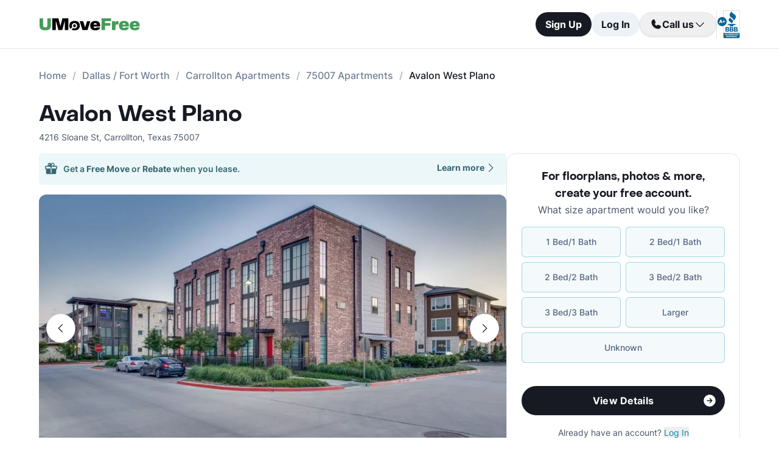

--- FILE ---
content_type: text/html; charset=utf-8
request_url: https://www.umovefree.com/Apartment/avalon-west-plano-apartments-carrollton-tx/
body_size: 22541
content:
<!DOCTYPE html><html lang="en"><head><meta charSet="utf-8"/><meta name="viewport" content="width=device-width"/><meta property="og:locale" content="en_US"/><meta property="og:site_name" content="UMoveFree"/><link rel="shortcut icon" href="/static/favicon.ico"/><link rel="preconnect" href="https://www.googletagmanager.com"/><link rel="dns-prefetch" href="https://www.googletagmanager.com"/><link rel="preconnect" href="https://connect.facebook.net"/><link rel="dns-prefetch" href="https://connect.facebook.net"/><link rel="preconnect" href="https://www.facebook.com"/><link rel="dns-prefetch" href="https://www.facebook.com"/><link rel="preconnect" href="https://www.redditstatic.com"/><link rel="dns-prefetch" href="https://www.redditstatic.com"/><link rel="preconnect" href="https://www.umovefree.com"/><link rel="dns-prefetch" href="https://www.umovefree.com"/><title>Avalon West Plano Carrollton - $1270+ for 1, 2 &amp; 3 Beds</title><meta property="og:title" content="Avalon West Plano Carrollton - $1270+ for 1, 2 &amp; 3 Beds"/><meta property="og:description" content="View Floorplans, Photos, Pricing &amp; More for Avalon West Plano Apartments in Carrollton, TX. Plus Get a Free Move or Rebate When You Lease."/><meta property="og:url" content="https://www.umovefree.com/Apartment/avalon-west-plano-apartments-carrollton-tx/"/><meta property="og:type" content="website"/><meta property="og:image" content="https://picturescdn.alndata.com/?pid=1f716d8f-06cf-401e-9a94-d2a29f180ab4"/><meta property="og:image:alt" content="Avalon West Plano - Carrollton, TX - Photo 1 of 43"/><meta property="og:image:width" content="1121"/><meta property="og:image:height" content="747"/><link rel="canonical" href="https://www.umovefree.com/Apartment/avalon-west-plano-apartments-carrollton-tx/"/><meta name="description" content="View Floorplans, Photos, Pricing &amp; More for Avalon West Plano Apartments in Carrollton, TX. Plus Get a Free Move or Rebate When You Lease."/><link rel="preconnect" href="https://picturescdn.alndata.com"/><link rel="dns-prefetch" href="https://picturescdn.alndata.com"/><script type="application/ld+json">{"@context":"https://schema.org","@type":"Product","description":"Avalon West Plano in Carrollton, Texas offers more than twenty floorplans to choose from in their apartment complex. They also offer custom color options for each unit, allowing the tenant to have a maximum amount of choices in their living space.&lt;br /&gt;&lt;br /&gt;Inside each unit, regardless of floorplan choice, Avalon West Plano offers a variety of amenities. Kitchens and bathrooms feature granite counters. The kitchen also comes equipped with energy efficient stainless steel appliances, including a microwave. Ceilings ranging from nine to thirteen feet help accentuate the open floorplans. First story units feature faux wood floors throughout, while higher level units have faux wood flooring in the living and kitchen areas and fully carpeted bedrooms.&lt;br /&gt;&lt;br /&gt;Select units feature other amenities, ranging from private balcony/patio areas to washer and dryer included. Side-by-side refrigerators and oversize garden tubs are also available.&lt;br /&gt;&lt;br /&gt;Community features are extensive. A rooftop club terrace and ozone-filtered swimming pool with recessed alcove seating area sit next to a indoor/outdoor pool lounge with a fire pit. A landscaped zen garden is also on hand as are pet-friendly greenbelts. Multiple courtyards feature grilling stations, outdoor seating and hammocks for relaxing.&lt;br /&gt;&lt;br /&gt;The complex is close to the Dallas North Tollway and other freeways for convenience.","image":["https://picturescdn.alndata.com/?pid=1f716d8f-06cf-401e-9a94-d2a29f180ab4"],"offers":{"@type":"AggregateOffer","priceCurrency":"USD","highPrice":1390,"lowPrice":1270,"offerCount":40},"name":"Avalon West Plano"}</script><script type="application/ld+json">{"@context":"https://schema.org","@type":"BreadcrumbList","itemListElement":[{"@type":"ListItem","position":0,"item":"https://www.umovefree.com/","name":"Home"},{"@type":"ListItem","position":1,"item":"https://www.umovefree.com/Sitemap/city-apartments-dallas-fort-worth-tx/","name":"Dallas / Fort Worth"},{"@type":"ListItem","position":2,"item":"https://www.umovefree.com/City/carrollton-apartments-tx/","name":"Carrollton Apartments"},{"@type":"ListItem","position":3,"item":"https://www.umovefree.com/Zipcode/75007-apartments/","name":"75007 Apartments"},{"@type":"ListItem","position":4,"name":"Avalon West Plano"}]}</script><link rel="preload" as="image" type="image/webp" href="https://picturescdn.alndata.com/?pid=1f716d8f-06cf-401e-9a94-d2a29f180ab4&amp;h=440&amp;qual=80&amp;fmt=webp" media="(max-width: 639px)"/><link rel="preload" as="image" type="image/webp" href="https://picturescdn.alndata.com/?pid=1f716d8f-06cf-401e-9a94-d2a29f180ab4&amp;w=1280&amp;qual=80&amp;fmt=webp" media="(min-width: 640px)"/><meta name="next-head-count" content="32"/><script id="google-tag-manager" data-nscript="beforeInteractive">window.dataLayer=window.dataLayer||[];function gtag(){dataLayer.push(arguments);}(function(w,d,s,l,i){w[l]=w[l]||[];w[l].push({'gtm.start':
        new Date().getTime(),event:'gtm.js'});var f=d.getElementsByTagName(s)[0],
        j=d.createElement(s),dl=l!='dataLayer'?'&l='+l:'';j.async=true;j.src=
        'https://www.googletagmanager.com/gtm.js?id='+i+dl;f.parentNode.insertBefore(j,f);
        })(window,document,'script','dataLayer','GTM-WWLKVL');</script><link rel="preload" href="/_next/static/css/b0f7c89190592612.css" as="style"/><link rel="stylesheet" href="/_next/static/css/b0f7c89190592612.css" data-n-g=""/><noscript data-n-css=""></noscript><script defer="" nomodule="" src="/_next/static/chunks/polyfills-42372ed130431b0a.js"></script><script src="/_next/static/chunks/webpack-52a4b65a130aec73.js" defer=""></script><script src="/_next/static/chunks/framework-629ed7689a94c2a5.js" defer=""></script><script src="/_next/static/chunks/main-14b263bbcb312a82.js" defer=""></script><script src="/_next/static/chunks/pages/_app-3dd83fdaecabed9b.js" defer=""></script><script src="/_next/static/chunks/418-e810c0658f042e4d.js" defer=""></script><script src="/_next/static/chunks/286-68bc66dd95dfcdca.js" defer=""></script><script src="/_next/static/chunks/139-7162cec6f65697bc.js" defer=""></script><script src="/_next/static/chunks/832-e6e6f7b602289035.js" defer=""></script><script src="/_next/static/chunks/294-c8b2a517a1e5f582.js" defer=""></script><script src="/_next/static/chunks/482-db5df932d6e67617.js" defer=""></script><script src="/_next/static/chunks/748-3baa928049f5467b.js" defer=""></script><script src="/_next/static/chunks/957-1f6d99d3171cb973.js" defer=""></script><script src="/_next/static/chunks/751-7aa31139ed42c204.js" defer=""></script><script src="/_next/static/chunks/pages/Apartment/%5B...slug%5D-32a742a17f910461.js" defer=""></script><script src="/_next/static/DTymKWWmf0YE8x5HJ4-4U/_buildManifest.js" defer=""></script><script src="/_next/static/DTymKWWmf0YE8x5HJ4-4U/_ssgManifest.js" defer=""></script></head><body><noscript><iframe src="https://www.googletagmanager.com/ns.html?id=GTM-WWLKVL"
            height="0" width="0" style="display:none;visibility:hidden"></iframe></noscript><div id="__next"><div class="flex h-14 w-full items-center justify-center border-b border-solid border-gray-rebrand-border bg-white font-inter antialiased md:h-20"><header class="flex w-full max-w-[1440px] flex-row items-center justify-between px-3 md:px-8 lg:px-16"><a href="/" class="self-center"><img width="100" height="12" src="/static/assets/images/new-logo-color.png" alt="UMoveFree Apartment Locators" class="md:h-[20px] md:w-[167px]"/></a><div class="flex flex-row items-center justify-center gap-2 sm:min-h-[46px]"><button class="h-8 rounded-full bg-gray-rebrand-900 px-4 text-sm font-bold text-white shadow-sm hover:opacity-80 active:opacity-50 md:h-10 md:text-base">Sign Up</button><button class="h-8 min-w-[74px] whitespace-nowrap rounded-full bg-[#EDF2F7] px-4 text-sm font-bold text-gray-rebrand-900 hover:opacity-80 active:opacity-50 md:h-10 md:text-base">Log In</button><div class="flex items-center gap-2"><div class="hidden lg:flex"><div class="relative"><button class="h-10 rounded-full border border-gray-rebrand-border px-4 text-base font-bold text-gray-rebrand-900 shadow hover:bg-[#E2E8F0]"><div class="flex items-center gap-2"><svg width="20" height="20" viewBox="0 0 20 20" fill="none" xmlns="http://www.w3.org/2000/svg"><path fill="#171923" stroke="#171923" stroke-width="0.078125" d="M13.6637 10.8481L13.6644 10.8484L17.3279 12.4107C17.328 12.4107 17.3281 12.4107 17.3282 12.4108C17.5679 12.517 17.7676 12.6968 17.8982 12.9241C18.0289 13.1514 18.0838 13.4144 18.055 13.675C17.9179 14.7204 17.4059 15.6806 16.6142 16.3769C15.8223 17.0734 14.8045 17.4586 13.7499 17.4609C7.56842 17.4608 2.53909 12.4315 2.53906 6.24999C2.5414 5.19545 2.92659 4.17764 3.62302 3.38579C4.31938 2.59402 5.27953 2.08203 6.325 1.94498C6.58557 1.91617 6.84854 1.97107 7.07583 2.10172C7.30316 2.2324 7.48298 2.43209 7.5892 2.67183C7.58923 2.67189 7.58926 2.67195 7.58928 2.67201L9.1594 6.33564C9.15941 6.33564 9.15941 6.33564 9.15941 6.33565C9.2383 6.51985 9.26993 6.72084 9.25143 6.92037C9.23293 7.11991 9.16488 7.31166 9.05347 7.47823L9.05324 7.47857L7.75636 9.46295L7.74417 9.4816L7.75402 9.50159C8.34511 10.7012 9.31907 11.6696 10.522 12.2538L10.5421 12.2636L10.5607 12.2512L12.5216 10.9465L12.5218 10.9464C12.6881 10.8343 12.8802 10.7665 13.08 10.7493C13.2798 10.7321 13.4807 10.7661 13.6637 10.8481Z"></path></svg><span>Call us</span><svg width="20" height="20" viewBox="0 0 20 20" fill="none" xmlns="http://www.w3.org/2000/svg"><path fill="#171923" fill-rule="evenodd" clip-rule="evenodd" d="M3.30806 7.05806C3.55214 6.81398 3.94786 6.81398 4.19194 7.05806L10 12.8661L15.8081 7.05806C16.0521 6.81398 16.4479 6.81398 16.6919 7.05806C16.936 7.30214 16.936 7.69786 16.6919 7.94194L10.4419 14.1919C10.1979 14.436 9.80214 14.436 9.55806 14.1919L3.30806 7.94194C3.06398 7.69786 3.06398 7.30214 3.30806 7.05806Z"></path></svg></div></button><div class="absolute right-0 top-14 z-50 flex min-w-[310px] flex-col rounded-xl border border-gray-rebrand-border bg-white shadow-md hidden"><div class="flex items-center justify-between gap-2 px-4 py-2"><span class="flex flex-col items-start"><div class="text-base font-normal text-black-rebrand">(800) 863-0603</div><div class="text-sm font-normal text-[#6A7175]">Toll Free</div></span><div><svg class="cursor-pointer active:opacity-50" width="20" height="20" viewBox="0 0 20 20" fill="none" xmlns="http://www.w3.org/2000/svg"><path d="M13.125 13.125H16.875V3.125H6.875V6.875" stroke="#171923" stroke-width="1.25" stroke-linecap="round" stroke-linejoin="round"></path><path d="M13.125 6.875H3.125V16.875H13.125V6.875Z" stroke="#171923" stroke-width="1.25" stroke-linecap="round" stroke-linejoin="round"></path></svg></div></div><div class="flex items-center justify-between gap-2 px-4 py-2"><span class="flex flex-col items-start"><div class="text-base font-normal text-black-rebrand">(214) 614-5822</div><div class="text-sm font-normal text-[#6A7175]">Dallas Area</div></span><div><svg class="cursor-pointer active:opacity-50" width="20" height="20" viewBox="0 0 20 20" fill="none" xmlns="http://www.w3.org/2000/svg"><path d="M13.125 13.125H16.875V3.125H6.875V6.875" stroke="#171923" stroke-width="1.25" stroke-linecap="round" stroke-linejoin="round"></path><path d="M13.125 6.875H3.125V16.875H13.125V6.875Z" stroke="#171923" stroke-width="1.25" stroke-linecap="round" stroke-linejoin="round"></path></svg></div></div><div class="flex items-center justify-between gap-2 px-4 py-2"><span class="flex flex-col items-start"><div class="text-base font-normal text-black-rebrand">(512) 717-3282</div><div class="text-sm font-normal text-[#6A7175]">Austin Area</div></span><div><svg class="cursor-pointer active:opacity-50" width="20" height="20" viewBox="0 0 20 20" fill="none" xmlns="http://www.w3.org/2000/svg"><path d="M13.125 13.125H16.875V3.125H6.875V6.875" stroke="#171923" stroke-width="1.25" stroke-linecap="round" stroke-linejoin="round"></path><path d="M13.125 6.875H3.125V16.875H13.125V6.875Z" stroke="#171923" stroke-width="1.25" stroke-linecap="round" stroke-linejoin="round"></path></svg></div></div><div class="flex items-center justify-between gap-2 px-4 py-2"><span class="flex flex-col items-start"><div class="text-base font-normal text-black-rebrand">(713) 589-2352</div><div class="text-sm font-normal text-[#6A7175]">Houston Metro</div></span><div><svg class="cursor-pointer active:opacity-50" width="20" height="20" viewBox="0 0 20 20" fill="none" xmlns="http://www.w3.org/2000/svg"><path d="M13.125 13.125H16.875V3.125H6.875V6.875" stroke="#171923" stroke-width="1.25" stroke-linecap="round" stroke-linejoin="round"></path><path d="M13.125 6.875H3.125V16.875H13.125V6.875Z" stroke="#171923" stroke-width="1.25" stroke-linecap="round" stroke-linejoin="round"></path></svg></div></div><div class="flex items-center justify-between gap-2 px-4 py-2"><span class="flex flex-col items-start"><div class="text-base font-normal text-black-rebrand">(210) 551-0067</div><div class="text-sm font-normal text-[#6A7175]">San Antonio Area</div></span><div><svg class="cursor-pointer active:opacity-50" width="20" height="20" viewBox="0 0 20 20" fill="none" xmlns="http://www.w3.org/2000/svg"><path d="M13.125 13.125H16.875V3.125H6.875V6.875" stroke="#171923" stroke-width="1.25" stroke-linecap="round" stroke-linejoin="round"></path><path d="M13.125 6.875H3.125V16.875H13.125V6.875Z" stroke="#171923" stroke-width="1.25" stroke-linecap="round" stroke-linejoin="round"></path></svg></div></div></div></div></div><div class="hidden w-[1px] self-stretch bg-gray-rebrand-border lg:flex"></div><img width="38" height="46" class="hidden lg:flex" src="/static/assets/images/logo-bbb.png" alt="Better Business Bureau" loading="lazy"/></div></div></header></div><main class="m-auto mt-4 w-full max-w-[1440px] px-4 font-inter text-gray-rebrand-900 antialiased md:mt-8 md:px-8 lg:px-16"><ul class="text-md text-md mb-8 hidden md:block"><li class="inline-block text-[#718096] font-medium after:mx-2.5 after:content-[&#x27;/&#x27;] after:text-[#A0AEC0] last:text-[#171923] last:after:content-[&#x27;&#x27;] hover:text-[#171923]"><a href="https://www.umovefree.com/">Home</a></li><li class="inline-block text-[#718096] font-medium after:mx-2.5 after:content-[&#x27;/&#x27;] after:text-[#A0AEC0] last:text-[#171923] last:after:content-[&#x27;&#x27;] hover:text-[#171923]"><a href="https://www.umovefree.com/Sitemap/city-apartments-dallas-fort-worth-tx/">Dallas / Fort Worth</a></li><li class="inline-block text-[#718096] font-medium after:mx-2.5 after:content-[&#x27;/&#x27;] after:text-[#A0AEC0] last:text-[#171923] last:after:content-[&#x27;&#x27;] hover:text-[#171923]"><a href="https://www.umovefree.com/City/carrollton-apartments-tx/">Carrollton Apartments</a></li><li class="inline-block text-[#718096] font-medium after:mx-2.5 after:content-[&#x27;/&#x27;] after:text-[#A0AEC0] last:text-[#171923] last:after:content-[&#x27;&#x27;] hover:text-[#171923]"><a href="https://www.umovefree.com/Zipcode/75007-apartments/">75007 Apartments</a></li><li class="inline-block text-[#718096] font-medium after:mx-2.5 after:content-[&#x27;/&#x27;] after:text-[#A0AEC0] last:text-[#171923] last:after:content-[&#x27;&#x27;] hover:text-[#171923]"><span>Avalon West Plano</span></li></ul><div class="flex w-full min-w-0 flex-col-reverse sm:flex-row sm:justify-between xl:basis-2/3"><h1 class="flex font-objSans text-2xl font-semibold sm:text-4xl"><a class="cursor-text" href="https://www.umovefree.com/Apartment/avalon-west-plano-apartments-carrollton-tx/">Avalon West Plano</a></h1></div><div class="gap mt-0.5 text-sm text-gray-rebrand-600 sm:mt-2"><span>4216 Sloane St</span>,<!-- --> <span class="inline-block">Carrollton<!-- -->, <span>Texas</span> <span>75007</span></span></div><div class="mb-10 mt-4 flex sm:flex-col lg:flex-row lg:gap-10"><div class="w-full min-w-0 md:basis-2/3"><div class="flex w-full cursor-pointer rounded-md bg-[#ECF7F9] py-3.5 pl-2 pr-4 text-[#366771] mb-4 max-sm:hidden" id="free-move-banner"><div class="flex w-full flex-col gap-1 text-sm sm:relative"><div class="flex-between flex-start flex items-center"><img width="24" height="24" src="/static/assets/svg/gift-dark-icon.svg" alt="gift" class="mr-2 inline" loading="lazy"/><p class="w-full items-center font-semibold">Get a<!-- --> <span id="imageTooltip" class="cursor-pointer font-bold">Free Move</span> <!-- -->or<!-- --> <span id="imageTooltip" class="cursor-pointer font-bold">Rebate</span> <!-- -->when you lease.</p></div><span class="flex justify-end align-middle font-bold text-[#366771] sm:absolute sm:right-0">Learn more<svg class="h-[20px] w-[20px]" fill="currentColor" xmlns="http://www.w3.org/2000/svg"><path fill-rule="evenodd" clip-rule="evenodd" d="M7.05806 3.30806C7.30214 3.06398 7.69786 3.06398 7.94194 3.30806L14.1919 9.55806C14.436 9.80214 14.436 10.1979 14.1919 10.4419L7.94194 16.6919C7.69786 16.936 7.30214 16.936 7.05806 16.6919C6.81398 16.4479 6.81398 16.0521 7.05806 15.8081L12.8661 10L7.05806 4.19194C6.81398 3.94786 6.81398 3.55214 7.05806 3.30806Z"></path></svg></span></div><div class="hidden"></div></div><div class="mb-8 flex w-full flex-col justify-center"><div class="relative z-0 mb-0 w-full self-center md:mb-2.5"><button class="left-3 absolute top-[calc(50%-16px)] z-[1] flex h-8 w-8 items-center justify-center rounded-full border border-gray-rebrand-border bg-white outline-none hover:opacity-80 active:opacity-50 sm:top-[calc(50%-24px)] sm:h-12 sm:w-12" title="Previous photo" id="left-arrow-photo"><svg class="rotate-90" width="20" height="20" viewBox="0 0 20 20" fill="none" xmlns="http://www.w3.org/2000/svg"><path fill="#171923" fill-rule="evenodd" clip-rule="evenodd" d="M3.30806 7.05806C3.55214 6.81398 3.94786 6.81398 4.19194 7.05806L10 12.8661L15.8081 7.05806C16.0521 6.81398 16.4479 6.81398 16.6919 7.05806C16.936 7.30214 16.936 7.69786 16.6919 7.94194L10.4419 14.1919C10.1979 14.436 9.80214 14.436 9.55806 14.1919L3.30806 7.94194C3.06398 7.69786 3.06398 7.30214 3.30806 7.05806Z"></path></svg></button><button class="right-3 absolute top-[calc(50%-16px)] z-[1] flex h-8 w-8 items-center justify-center rounded-full border border-gray-rebrand-border bg-white outline-none hover:opacity-80 active:opacity-50 sm:top-[calc(50%-24px)] sm:h-12 sm:w-12" title="Next photo" id="right-arrow-photo"><svg class="-rotate-90" width="20" height="20" viewBox="0 0 20 20" fill="none" xmlns="http://www.w3.org/2000/svg"><path fill="#171923" fill-rule="evenodd" clip-rule="evenodd" d="M3.30806 7.05806C3.55214 6.81398 3.94786 6.81398 4.19194 7.05806L10 12.8661L15.8081 7.05806C16.0521 6.81398 16.4479 6.81398 16.6919 7.05806C16.936 7.30214 16.936 7.69786 16.6919 7.94194L10.4419 14.1919C10.1979 14.436 9.80214 14.436 9.55806 14.1919L3.30806 7.94194C3.06398 7.69786 3.06398 7.30214 3.30806 7.05806Z"></path></svg></button><picture class="relative block h-[220px] w-full sm:h-[440px]"><source srcSet="https://picturescdn.alndata.com/?pid=1f716d8f-06cf-401e-9a94-d2a29f180ab4&amp;h=440&amp;qual=80&amp;fmt=webp" media="(max-width: 639px)" type="image/webp"/><source srcSet="https://picturescdn.alndata.com/?pid=1f716d8f-06cf-401e-9a94-d2a29f180ab4&amp;h=440&amp;qual=80" media="(max-width: 639px)" type="image/jpeg"/><source srcSet="https://picturescdn.alndata.com/?pid=1f716d8f-06cf-401e-9a94-d2a29f180ab4&amp;w=1280&amp;qual=80&amp;fmt=webp" type="image/webp"/><source srcSet="https://picturescdn.alndata.com/?pid=1f716d8f-06cf-401e-9a94-d2a29f180ab4&amp;w=1280&amp;qual=80" type="image/jpeg"/><img id="main-photo" width="1280" src="https://picturescdn.alndata.com/?pid=1f716d8f-06cf-401e-9a94-d2a29f180ab4&amp;w=1280" title="292724 - Avalon West Plano Apartments" fetchpriority="high" alt="Avalon West Plano - Carrollton, TX - Photo 1 of 43" loading="eager" class="h-full w-full object-cover rounded sm:rounded-xl cursor-pointer"/></picture><div class="absolute bottom-[13px] flex w-full justify-center gap-2 sm:hidden"><svg xmlns="http://www.w3.org/2000/svg" width="10" height="10" viewBox="0 0 10 10" fill="none"><circle cx="5" cy="5" r="5" fill="white"></circle></svg><svg class="opacity-50" xmlns="http://www.w3.org/2000/svg" width="10" height="10" viewBox="0 0 10 10" fill="none"><circle cx="5" cy="5" r="5" fill="white"></circle></svg><svg class="opacity-50" xmlns="http://www.w3.org/2000/svg" width="10" height="10" viewBox="0 0 10 10" fill="none"><circle cx="5" cy="5" r="5" fill="white"></circle></svg><svg class="opacity-50" xmlns="http://www.w3.org/2000/svg" width="10" height="10" viewBox="0 0 10 10" fill="none"><circle cx="5" cy="5" r="5" fill="white"></circle></svg><svg class="opacity-50" xmlns="http://www.w3.org/2000/svg" width="10" height="10" viewBox="0 0 10 10" fill="none"><circle cx="5" cy="5" r="5" fill="white"></circle></svg></div></div><div class="flex w-full overflow-x-auto"><div class="flex flex-row gap-2 pt-4"><picture class="relative h-[42px] w-[52px] flex sm:h-[52px] sm:w-[82px] border-2 border-gray-rebrand-600 rounded-lg"><source srcSet="https://picturescdn.alndata.com/?pid=1f716d8f-06cf-401e-9a94-d2a29f180ab4&amp;w=82&amp;h=52&amp;qual=80&amp;fmt=webp" type="image/webp"/><source srcSet="https://picturescdn.alndata.com/?pid=1f716d8f-06cf-401e-9a94-d2a29f180ab4&amp;w=82&amp;h=52&amp;qual=80" type="image/jpeg"/><img width="82" height="52" src="https://picturescdn.alndata.com/?pid=1f716d8f-06cf-401e-9a94-d2a29f180ab4&amp;w=82&amp;h=52" alt="Avalon West Plano - Carrollton, TX - Photo 1 of 43" loading="lazy" class="h-full w-full object-cover p-[2px] sm:rounded-lg cursor-pointer rounded-lg"/></picture><picture class="relative h-[42px] w-[52px] flex sm:h-[52px] sm:w-[82px] opacity-30 rounded-lg"><source srcSet="https://picturescdn.alndata.com/?pid=f9d150d2-bb0f-4584-825e-c27ccb4c5e32&amp;w=82&amp;h=52&amp;qual=80&amp;fmt=webp" type="image/webp"/><source srcSet="https://picturescdn.alndata.com/?pid=f9d150d2-bb0f-4584-825e-c27ccb4c5e32&amp;w=82&amp;h=52&amp;qual=80" type="image/jpeg"/><img width="82" height="52" src="https://picturescdn.alndata.com/?pid=f9d150d2-bb0f-4584-825e-c27ccb4c5e32&amp;w=82&amp;h=52" alt="Avalon West Plano - Exterior - Photo 2 of 43" loading="lazy" class="h-full w-full object-cover p-[2px] sm:rounded-lg cursor-pointer rounded-lg"/></picture><picture class="relative h-[42px] w-[52px] flex sm:h-[52px] sm:w-[82px] opacity-30 rounded-lg"><source srcSet="https://picturescdn.alndata.com/?pid=c0d42f79-343c-4bf3-8d22-20a1e8e18790&amp;w=82&amp;h=52&amp;qual=80&amp;fmt=webp" type="image/webp"/><source srcSet="https://picturescdn.alndata.com/?pid=c0d42f79-343c-4bf3-8d22-20a1e8e18790&amp;w=82&amp;h=52&amp;qual=80" type="image/jpeg"/><img width="82" height="52" src="https://picturescdn.alndata.com/?pid=c0d42f79-343c-4bf3-8d22-20a1e8e18790&amp;w=82&amp;h=52" alt="Avalon West Plano - Exterior - Photo 3 of 43" loading="lazy" class="h-full w-full object-cover p-[2px] sm:rounded-lg cursor-pointer rounded-lg"/></picture><picture class="relative h-[42px] w-[52px] flex sm:h-[52px] sm:w-[82px] opacity-30 rounded-lg"><source srcSet="https://picturescdn.alndata.com/?pid=7924fc6c-3698-4a6d-a984-27f45028c576&amp;w=82&amp;h=52&amp;qual=80&amp;fmt=webp" type="image/webp"/><source srcSet="https://picturescdn.alndata.com/?pid=7924fc6c-3698-4a6d-a984-27f45028c576&amp;w=82&amp;h=52&amp;qual=80" type="image/jpeg"/><img width="82" height="52" src="https://picturescdn.alndata.com/?pid=7924fc6c-3698-4a6d-a984-27f45028c576&amp;w=82&amp;h=52" alt="Avalon West Plano - Exterior - Photo 4 of 43" loading="lazy" class="h-full w-full object-cover p-[2px] sm:rounded-lg cursor-pointer rounded-lg"/></picture><picture class="relative h-[42px] w-[52px] flex sm:h-[52px] sm:w-[82px] opacity-30 rounded-lg"><source srcSet="https://picturescdn.alndata.com/?pid=a7c58a1e-8b73-4adf-bf5a-4265da1f4398&amp;w=82&amp;h=52&amp;qual=80&amp;fmt=webp" type="image/webp"/><source srcSet="https://picturescdn.alndata.com/?pid=a7c58a1e-8b73-4adf-bf5a-4265da1f4398&amp;w=82&amp;h=52&amp;qual=80" type="image/jpeg"/><img width="82" height="52" src="https://picturescdn.alndata.com/?pid=a7c58a1e-8b73-4adf-bf5a-4265da1f4398&amp;w=82&amp;h=52" alt="Avalon West Plano - Exterior - Photo 5 of 43" loading="lazy" class="h-full w-full object-cover p-[2px] sm:rounded-lg cursor-pointer rounded-lg"/></picture><picture class="relative h-[42px] w-[52px] flex sm:h-[52px] sm:w-[82px] opacity-30 rounded-lg"><source srcSet="https://picturescdn.alndata.com/?pid=cab4d790-7e38-44b6-b586-1086d5a58372&amp;w=82&amp;h=52&amp;qual=80&amp;fmt=webp" type="image/webp"/><source srcSet="https://picturescdn.alndata.com/?pid=cab4d790-7e38-44b6-b586-1086d5a58372&amp;w=82&amp;h=52&amp;qual=80" type="image/jpeg"/><img width="82" height="52" src="https://picturescdn.alndata.com/?pid=cab4d790-7e38-44b6-b586-1086d5a58372&amp;w=82&amp;h=52" alt="Avalon West Plano - Exterior - Photo 6 of 43" loading="lazy" class="h-full w-full object-cover p-[2px] sm:rounded-lg cursor-pointer rounded-lg"/></picture><picture class="relative h-[42px] w-[52px] flex sm:h-[52px] sm:w-[82px] opacity-30 rounded-lg"><source srcSet="https://picturescdn.alndata.com/?pid=7b4d3b66-c611-4de4-ad57-6ba8702a874a&amp;w=82&amp;h=52&amp;qual=80&amp;fmt=webp" type="image/webp"/><source srcSet="https://picturescdn.alndata.com/?pid=7b4d3b66-c611-4de4-ad57-6ba8702a874a&amp;w=82&amp;h=52&amp;qual=80" type="image/jpeg"/><img width="82" height="52" src="https://picturescdn.alndata.com/?pid=7b4d3b66-c611-4de4-ad57-6ba8702a874a&amp;w=82&amp;h=52" alt="Avalon West Plano - Exterior - Photo 7 of 43" loading="lazy" class="h-full w-full object-cover p-[2px] sm:rounded-lg cursor-pointer rounded-lg"/></picture><picture class="relative h-[42px] w-[52px] flex sm:h-[52px] sm:w-[82px] opacity-30 rounded-lg"><source srcSet="https://picturescdn.alndata.com/?pid=77448739-5030-45b8-9b7a-927a7bfcb41a&amp;w=82&amp;h=52&amp;qual=80&amp;fmt=webp" type="image/webp"/><source srcSet="https://picturescdn.alndata.com/?pid=77448739-5030-45b8-9b7a-927a7bfcb41a&amp;w=82&amp;h=52&amp;qual=80" type="image/jpeg"/><img width="82" height="52" src="https://picturescdn.alndata.com/?pid=77448739-5030-45b8-9b7a-927a7bfcb41a&amp;w=82&amp;h=52" alt="Avalon West Plano - Exterior - Photo 8 of 43" loading="lazy" class="h-full w-full object-cover p-[2px] sm:rounded-lg cursor-pointer rounded-lg"/></picture></div></div></div><div class="flex flex-col bg-white text-gray-rebrand-600 md:rounded-2xl my-4 sm:hidden"><div class="flex h-full flex-col rounded-2xl border border-gray-rebrand-border"><div class="mb-4 flex flex-1 flex-col gap-4 px-4 pt-4 md:mb-4 md:px-6 md:pt-6"><div class=""><p class="text-center font-objSans text-lg font-bold text-gray-rebrand-900">For floorplans, photos &amp; more<!-- -->, <span class="whitespace-pre">create your free account<!-- -->.</span></p></div><div class="flex grow flex-col"><div class="text-sm text-red-600 hidden"></div><div class="flex min-h-[350px] grow flex-col"><div class="flex grow flex-col"><div class="flex grow flex-col"><div class="flex grow flex-col"><div class="mb-4 text-center">What size apartment would you like?</div><div class="grid grid-cols-2 gap-2"><button type="button" class="btn-blue last:col-start-1 last:col-end-3 text-[#56657F] hover:border-opacity-[85] hover:text-[#172B4F]"><span>1 Bed/1 Bath</span></button><button type="button" class="btn-blue last:col-start-1 last:col-end-3 text-[#56657F] hover:border-opacity-[85] hover:text-[#172B4F]"><span>2 Bed/1 Bath</span></button><button type="button" class="btn-blue last:col-start-1 last:col-end-3 text-[#56657F] hover:border-opacity-[85] hover:text-[#172B4F]"><span>2 Bed/2 Bath</span></button><button type="button" class="btn-blue last:col-start-1 last:col-end-3 text-[#56657F] hover:border-opacity-[85] hover:text-[#172B4F]"><span>3 Bed/2 Bath</span></button><button type="button" class="btn-blue last:col-start-1 last:col-end-3 text-[#56657F] hover:border-opacity-[85] hover:text-[#172B4F]"><span>3 Bed/3 Bath</span></button><button type="button" class="btn-blue last:col-start-1 last:col-end-3 text-[#56657F] hover:border-opacity-[85] hover:text-[#172B4F]"><span>Larger</span></button><button type="button" class="btn-blue last:col-start-1 last:col-end-3 text-[#56657F] hover:border-opacity-[85] hover:text-[#172B4F]"><span>Unknown</span></button></div></div><div class="relative"><button class="cursor-pointer rounded-full disabled:bg-alfa-black-5 disabled:text-alfa-black-30 disabled:shadow-none text-white font-bold bg-black-rebrand border border-transparent shadow-custom tracking-medium hover:bg-[#44474f] active:border active:border-brand h-12 px-5 py-3 text-base relative mt-4 flex w-full items-center justify-center self-end max-[340px]:text-sm"><span>View Details</span><img class="absolute right-3" alt="" src="/static/assets/svg/arrow-right-white-circle-icon.svg" width="24" height="24" loading="lazy"/></button></div></div></div></div><div class="my-3 text-sm hidden"> <span class="cursor-pointer font-bold text-black underline"></span></div><div class="mt-4 text-center"><span class="text-sm"><span>Already have an account? </span><button class="cursor-pointer text-blue-newDark hover:underline"><span>Log In</span></button></span><div class="hidden"><span class="text-sm"><span>Don&#x27;t have an account? </span><button class="cursor-pointer text-blue-newDark hover:underline"><span>Sign Up</span></button></span><div class="flex flex-col hidden"><span><span class="text-sm">Not you? </span><button class="text-sm font-medium underline"><span>Sign up with a new email.</span></button></span></div></div></div></div></div><div class="rounded-b-2xl bg-white px-4 py-4 text-xs md:bg-[#F6F7F9] md:px-6 md:pb-6"><ul class="flex flex-col gap-1 md:gap-2"><li><img width="16" height="16" src="/static/assets/svg/check-small-circle-icon.svg" alt="" loading="lazy" class="mr-2 inline-block"/>Search over<!-- --> <span id="tooltip-96-texas-apartments" class="border-b border-gray-rebrand-600">96% of Texas Apartments</span></li><li><img width="16" height="16" src="/static/assets/svg/check-small-circle-icon.svg" alt="" loading="lazy" class="mr-2 inline-block"/>Get up to a<!-- --> <span id="tooltip-free-move-rebate" class="border-b border-gray-rebrand-600">Free Move</span> <!-- -->or<!-- --> <span id="tooltip-free-move-rebate" class="border-b border-gray-rebrand-600">$200 Rebate</span></li><li><img width="16" height="16" src="/static/assets/svg/check-small-circle-icon.svg" alt="" loading="lazy" class="mr-2 inline-block"/>We value your<!-- --> <span id="tooltip-privacy" class="border-b border-gray-700">privacy.</span></li></ul><div class="hidden"></div><div class="hidden"></div><div class="hidden"></div></div></div></div><div class="flex w-full cursor-pointer rounded-md bg-[#ECF7F9] py-3.5 pl-2 pr-4 text-[#366771] sm:hidden" id="free-move-banner"><div class="flex w-full flex-col gap-1 text-sm sm:relative"><div class="flex-between flex-start flex items-center"><img width="24" height="24" src="/static/assets/svg/gift-dark-icon.svg" alt="gift" class="mr-2 inline" loading="lazy"/><p class="w-full items-center font-semibold">Get a<!-- --> <span id="imageTooltip" class="cursor-pointer font-bold">Free Move</span> <!-- -->or<!-- --> <span id="imageTooltip" class="cursor-pointer font-bold">Rebate</span> <!-- -->when you lease.</p></div><span class="flex justify-end align-middle font-bold text-[#366771] sm:absolute sm:right-0">Learn more<svg class="h-[20px] w-[20px]" fill="currentColor" xmlns="http://www.w3.org/2000/svg"><path fill-rule="evenodd" clip-rule="evenodd" d="M7.05806 3.30806C7.30214 3.06398 7.69786 3.06398 7.94194 3.30806L14.1919 9.55806C14.436 9.80214 14.436 10.1979 14.1919 10.4419L7.94194 16.6919C7.69786 16.936 7.30214 16.936 7.05806 16.6919C6.81398 16.4479 6.81398 16.0521 7.05806 15.8081L12.8661 10L7.05806 4.19194C6.81398 3.94786 6.81398 3.55214 7.05806 3.30806Z"></path></svg></span></div><div class="hidden"></div></div><section class="mb-8 mt-6 md:mb-16"><div class="flex justify-between"><h2 class="inline-block font-objSans text-xl font-bold md:text-3xl">Floorplans &amp; Pricing</h2><button class="cursor-pointer items-center justify-center rounded-full disabled:bg-alfa-black-5 disabled:text-alfa-black-30 disabled:shadow-none text-white font-bold bg-black-rebrand border border-transparent shadow-custom tracking-medium hover:bg-[#44474f] active:border active:border-brand min-h-10 px-4 py-2 text-base hidden md:flex"><span class="truncate max-sm:max-w-[90%]">View All</span><img class="absolute right-3 ml-2 sm:static md:h-5 md:w-5" alt="arrow right" src="/static/assets/svg/arrow-right-white-circle-icon.svg" width="24" height="24" loading="lazy"/></button></div><div class="mt-2 sm:mt-4"><ul class="flex flex-nowrap gap-2 overflow-x-auto overflow-y-hidden border-b border-b-gray-60 font-inter"><li class="flex shrink-0 cursor-pointer flex-col rounded text-sm text-gray-rebrand-600 font-bold text-gray-rebrand-900"><span class="flex flex-col px-2 pb-5 pt-4"><h3>All</h3><span class="invisible h-0 font-bold">All</span></span><div class="mb-[-1px] h-[3px] rounded border border-[#4E92A0] bg-[#4E92A0]"></div></li><li class="flex shrink-0 cursor-pointer flex-col rounded text-sm text-gray-rebrand-600"><span class="flex flex-col px-2 pb-5 pt-4"><h3>1 bed</h3><span class="invisible h-0 font-bold">1 bed</span></span></li><li class="flex shrink-0 cursor-pointer flex-col rounded text-sm text-gray-rebrand-600"><span class="flex flex-col px-2 pb-5 pt-4"><h3>2 beds</h3><span class="invisible h-0 font-bold">2 beds</span></span></li><li class="flex shrink-0 cursor-pointer flex-col rounded text-sm text-gray-rebrand-600"><span class="flex flex-col px-2 pb-5 pt-4"><h3>3 beds</h3><span class="invisible h-0 font-bold">3 beds</span></span></li></ul><table class="w-full table-auto max-sm:hidden"><tbody class="text-base text-gray-rebrand-600"><tr class="cursor-pointer border-b border-dashed border-b-gray-200 hover:bg-gray-10"><td class="h-20 w-[52px]"><picture class="relative block h-8 w-8"><source srcSet="https://picturescdn.alndata.com/?pid=b725bbe0-8307-4ab0-a3a3-389270a71ccd&amp;h=24&amp;qual=70&amp;fmt=webp" type="image/webp"/><source srcSet="https://picturescdn.alndata.com/?pid=b725bbe0-8307-4ab0-a3a3-389270a71ccd&amp;h=24&amp;qual=70" type="image/jpeg"/><img height="24" title="A1 floor plan 610 sq. ft.&quot;" src="https://picturescdn.alndata.com/?pid=b725bbe0-8307-4ab0-a3a3-389270a71ccd&amp;h=24" alt="610 sq. ft. A1 floor plan" loading="lazy" class="h-full w-full object-cover"/></picture></td><td class="text-rebrand-900 h-20 break-words font-bold">A1</td><td class="h-20 whitespace-normal break-words pl-2 xl:pl-2.5">1/1</td><td class="h-20 pl-2 text-right xl:whitespace-nowrap xl:pl-2.5">610<!-- --> sqft</td><td class="h-20 px-2 text-right xl:whitespace-nowrap xl:px-2.5">Call for Pricing</td><td class="h-20 w-1 pl-2 text-right max-lg:whitespace-nowrap xl:whitespace-nowrap xl:pl-2.5"><button id="check-availability-floor-0" class="inline-flex cursor-pointer items-center justify-center rounded-full font-medium disabled:bg-alfa-black-5 disabled:text-alfa-black-30 disabled:shadow-none text-gray-rebrand-900 bg-white border border-gray-rebrand-border shadow-custom tracking-medium hover:bg-[#E2E8F0] active:text-gray-rebrand-900 active:bg-white active:border-brand min-h-10 px-4 py-2 text-base">Check Availability</button></td></tr><tr class="cursor-pointer border-b border-dashed border-b-gray-200 hover:bg-gray-10"><td class="h-20 w-[52px]"></td><td class="text-rebrand-900 h-20 break-words font-bold">A1.1</td><td class="h-20 whitespace-normal break-words pl-2 xl:pl-2.5">1/1 with Wood Floors</td><td class="h-20 pl-2 text-right xl:whitespace-nowrap xl:pl-2.5">622<!-- --> sqft</td><td class="h-20 px-2 text-right xl:whitespace-nowrap xl:px-2.5">Call for Pricing</td><td class="h-20 w-1 pl-2 text-right max-lg:whitespace-nowrap xl:whitespace-nowrap xl:pl-2.5"><button id="check-availability-floor-1" class="inline-flex cursor-pointer items-center justify-center rounded-full font-medium disabled:bg-alfa-black-5 disabled:text-alfa-black-30 disabled:shadow-none text-gray-rebrand-900 bg-white border border-gray-rebrand-border shadow-custom tracking-medium hover:bg-[#E2E8F0] active:text-gray-rebrand-900 active:bg-white active:border-brand min-h-10 px-4 py-2 text-base">Check Availability</button></td></tr><tr class="cursor-pointer border-b border-dashed border-b-gray-200 hover:bg-gray-10"><td class="h-20 w-[52px]"></td><td class="text-rebrand-900 h-20 break-words font-bold">A2</td><td class="h-20 whitespace-normal break-words pl-2 xl:pl-2.5">1/1</td><td class="h-20 pl-2 text-right xl:whitespace-nowrap xl:pl-2.5">665-699<!-- --> sqft</td><td class="h-20 px-2 text-right xl:whitespace-nowrap xl:px-2.5">Call for Pricing</td><td class="h-20 w-1 pl-2 text-right max-lg:whitespace-nowrap xl:whitespace-nowrap xl:pl-2.5"><button id="check-availability-floor-2" class="inline-flex cursor-pointer items-center justify-center rounded-full font-medium disabled:bg-alfa-black-5 disabled:text-alfa-black-30 disabled:shadow-none text-gray-rebrand-900 bg-white border border-gray-rebrand-border shadow-custom tracking-medium hover:bg-[#E2E8F0] active:text-gray-rebrand-900 active:bg-white active:border-brand min-h-10 px-4 py-2 text-base">Check Availability</button></td></tr><tr class="cursor-pointer border-b border-dashed border-b-gray-200 hover:bg-gray-10"><td class="h-20 w-[52px]"><picture class="relative block h-8 w-8"><source srcSet="https://picturescdn.alndata.com/?pid=9d220b47-45d5-4cb0-8ab6-b6c04beeb6d3&amp;h=24&amp;qual=70&amp;fmt=webp" type="image/webp"/><source srcSet="https://picturescdn.alndata.com/?pid=9d220b47-45d5-4cb0-8ab6-b6c04beeb6d3&amp;h=24&amp;qual=70" type="image/jpeg"/><img height="24" title="A3 floor plan 676 sq. ft.&quot;" src="https://picturescdn.alndata.com/?pid=9d220b47-45d5-4cb0-8ab6-b6c04beeb6d3&amp;h=24" alt="676 sq. ft. A3 floor plan" loading="lazy" class="h-full w-full object-cover"/></picture></td><td class="text-rebrand-900 h-20 break-words font-bold">A3</td><td class="h-20 whitespace-normal break-words pl-2 xl:pl-2.5">1/1 with Wood Floors</td><td class="h-20 pl-2 text-right xl:whitespace-nowrap xl:pl-2.5">676<!-- --> sqft</td><td class="h-20 px-2 text-right xl:whitespace-nowrap xl:px-2.5">$1,270</td><td class="h-20 w-1 pl-2 text-right max-lg:whitespace-nowrap xl:whitespace-nowrap xl:pl-2.5"><button id="check-availability-floor-3" class="inline-flex cursor-pointer items-center justify-center rounded-full font-medium disabled:bg-alfa-black-5 disabled:text-alfa-black-30 disabled:shadow-none text-gray-rebrand-900 bg-white border border-gray-rebrand-border shadow-custom tracking-medium hover:bg-[#E2E8F0] active:text-gray-rebrand-900 active:bg-white active:border-brand min-h-10 px-4 py-2 text-base">Check Availability</button></td></tr><tr class="cursor-pointer border-b border-dashed border-b-gray-200 hover:bg-gray-10"><td class="h-20 w-[52px]"><picture class="relative block h-8 w-8"><source srcSet="https://picturescdn.alndata.com/?pid=9d220b47-45d5-4cb0-8ab6-b6c04beeb6d3&amp;h=24&amp;qual=70&amp;fmt=webp" type="image/webp"/><source srcSet="https://picturescdn.alndata.com/?pid=9d220b47-45d5-4cb0-8ab6-b6c04beeb6d3&amp;h=24&amp;qual=70" type="image/jpeg"/><img height="24" title="A3 floor plan 708 sq. ft.&quot;" src="https://picturescdn.alndata.com/?pid=9d220b47-45d5-4cb0-8ab6-b6c04beeb6d3&amp;h=24" alt="676 sq. ft. to 740 sq. ft. A3 floor plan" loading="lazy" class="h-full w-full object-cover"/></picture></td><td class="text-rebrand-900 h-20 break-words font-bold">A3</td><td class="h-20 whitespace-normal break-words pl-2 xl:pl-2.5">1/1</td><td class="h-20 pl-2 text-right xl:whitespace-nowrap xl:pl-2.5">676-740<!-- --> sqft</td><td class="h-20 px-2 text-right xl:whitespace-nowrap xl:px-2.5">Call for Pricing</td><td class="h-20 w-1 pl-2 text-right max-lg:whitespace-nowrap xl:whitespace-nowrap xl:pl-2.5"><button id="check-availability-floor-4" class="inline-flex cursor-pointer items-center justify-center rounded-full font-medium disabled:bg-alfa-black-5 disabled:text-alfa-black-30 disabled:shadow-none text-gray-rebrand-900 bg-white border border-gray-rebrand-border shadow-custom tracking-medium hover:bg-[#E2E8F0] active:text-gray-rebrand-900 active:bg-white active:border-brand min-h-10 px-4 py-2 text-base">Check Availability</button></td></tr><tr class="cursor-pointer border-b border-dashed border-b-gray-200 hover:bg-gray-10"><td class="h-20 w-[52px]"><picture class="relative block h-8 w-8"><source srcSet="https://picturescdn.alndata.com/?pid=b0a8739f-29e2-45f7-8b98-922037488099&amp;h=24&amp;qual=70&amp;fmt=webp" type="image/webp"/><source srcSet="https://picturescdn.alndata.com/?pid=b0a8739f-29e2-45f7-8b98-922037488099&amp;h=24&amp;qual=70" type="image/jpeg"/><img height="24" title="A2 floor plan 688 sq. ft.&quot;" src="https://picturescdn.alndata.com/?pid=b0a8739f-29e2-45f7-8b98-922037488099&amp;h=24" alt="678 sq. ft. to 699 sq. ft. A2 floor plan" loading="lazy" class="h-full w-full object-cover"/></picture></td><td class="text-rebrand-900 h-20 break-words font-bold">A2</td><td class="h-20 whitespace-normal break-words pl-2 xl:pl-2.5">1/1 with Wood Floors</td><td class="h-20 pl-2 text-right xl:whitespace-nowrap xl:pl-2.5">678-699<!-- --> sqft</td><td class="h-20 px-2 text-right xl:whitespace-nowrap xl:px-2.5">$1,285-$1,380</td><td class="h-20 w-1 pl-2 text-right max-lg:whitespace-nowrap xl:whitespace-nowrap xl:pl-2.5"><button id="check-availability-floor-5" class="inline-flex cursor-pointer items-center justify-center rounded-full font-medium disabled:bg-alfa-black-5 disabled:text-alfa-black-30 disabled:shadow-none text-gray-rebrand-900 bg-white border border-gray-rebrand-border shadow-custom tracking-medium hover:bg-[#E2E8F0] active:text-gray-rebrand-900 active:bg-white active:border-brand min-h-10 px-4 py-2 text-base">Check Availability</button></td></tr><tr class="cursor-pointer border-b border-dashed border-b-gray-200 hover:bg-gray-10"><td class="h-20 w-[52px]"></td><td class="text-rebrand-900 h-20 break-words font-bold">A2.1</td><td class="h-20 whitespace-normal break-words pl-2 xl:pl-2.5">1/1 with Wood Floors</td><td class="h-20 pl-2 text-right xl:whitespace-nowrap xl:pl-2.5">709<!-- --> sqft</td><td class="h-20 px-2 text-right xl:whitespace-nowrap xl:px-2.5">Call for Pricing</td><td class="h-20 w-1 pl-2 text-right max-lg:whitespace-nowrap xl:whitespace-nowrap xl:pl-2.5"><button id="check-availability-floor-6" class="inline-flex cursor-pointer items-center justify-center rounded-full font-medium disabled:bg-alfa-black-5 disabled:text-alfa-black-30 disabled:shadow-none text-gray-rebrand-900 bg-white border border-gray-rebrand-border shadow-custom tracking-medium hover:bg-[#E2E8F0] active:text-gray-rebrand-900 active:bg-white active:border-brand min-h-10 px-4 py-2 text-base">Check Availability</button></td></tr><tr class="cursor-pointer border-b border-dashed border-b-gray-200 hover:bg-gray-10"><td class="h-20 w-[52px]"></td><td class="text-rebrand-900 h-20 break-words font-bold">A3.1</td><td class="h-20 whitespace-normal break-words pl-2 xl:pl-2.5">1/1 with Wood Floors</td><td class="h-20 pl-2 text-right xl:whitespace-nowrap xl:pl-2.5">722<!-- --> sqft</td><td class="h-20 px-2 text-right xl:whitespace-nowrap xl:px-2.5">Call for Pricing</td><td class="h-20 w-1 pl-2 text-right max-lg:whitespace-nowrap xl:whitespace-nowrap xl:pl-2.5"><button id="check-availability-floor-7" class="inline-flex cursor-pointer items-center justify-center rounded-full font-medium disabled:bg-alfa-black-5 disabled:text-alfa-black-30 disabled:shadow-none text-gray-rebrand-900 bg-white border border-gray-rebrand-border shadow-custom tracking-medium hover:bg-[#E2E8F0] active:text-gray-rebrand-900 active:bg-white active:border-brand min-h-10 px-4 py-2 text-base">Check Availability</button></td></tr><tr class="cursor-pointer border-b border-dashed border-b-gray-200 hover:bg-gray-10"><td class="h-20 w-[52px]"><picture class="relative block h-8 w-8"><source srcSet="https://picturescdn.alndata.com/?pid=b1563e3f-b8b1-4f97-95c6-c53c3b429088&amp;h=24&amp;qual=70&amp;fmt=webp" type="image/webp"/><source srcSet="https://picturescdn.alndata.com/?pid=b1563e3f-b8b1-4f97-95c6-c53c3b429088&amp;h=24&amp;qual=70" type="image/jpeg"/><img height="24" title="A4.1 floor plan 731 sq. ft.&quot;" src="https://picturescdn.alndata.com/?pid=b1563e3f-b8b1-4f97-95c6-c53c3b429088&amp;h=24" alt="731 sq. ft. A4.1 floor plan" loading="lazy" class="h-full w-full object-cover"/></picture></td><td class="text-rebrand-900 h-20 break-words font-bold">A4.1</td><td class="h-20 whitespace-normal break-words pl-2 xl:pl-2.5">1/1 with Wood Floors</td><td class="h-20 pl-2 text-right xl:whitespace-nowrap xl:pl-2.5">731<!-- --> sqft</td><td class="h-20 px-2 text-right xl:whitespace-nowrap xl:px-2.5">Call for Pricing</td><td class="h-20 w-1 pl-2 text-right max-lg:whitespace-nowrap xl:whitespace-nowrap xl:pl-2.5"><button id="check-availability-floor-8" class="inline-flex cursor-pointer items-center justify-center rounded-full font-medium disabled:bg-alfa-black-5 disabled:text-alfa-black-30 disabled:shadow-none text-gray-rebrand-900 bg-white border border-gray-rebrand-border shadow-custom tracking-medium hover:bg-[#E2E8F0] active:text-gray-rebrand-900 active:bg-white active:border-brand min-h-10 px-4 py-2 text-base">Check Availability</button></td></tr><tr class="cursor-pointer border-b border-dashed border-b-gray-200 hover:bg-gray-10"><td class="h-20 w-[52px]"><picture class="relative block h-8 w-8"><source srcSet="https://picturescdn.alndata.com/?pid=f1d1b3e3-03f0-457b-883f-8116a16abc09&amp;h=24&amp;qual=70&amp;fmt=webp" type="image/webp"/><source srcSet="https://picturescdn.alndata.com/?pid=f1d1b3e3-03f0-457b-883f-8116a16abc09&amp;h=24&amp;qual=70" type="image/jpeg"/><img height="24" title="A6 floor plan 752 sq. ft.&quot;" src="https://picturescdn.alndata.com/?pid=f1d1b3e3-03f0-457b-883f-8116a16abc09&amp;h=24" alt="752 sq. ft. A6 floor plan" loading="lazy" class="h-full w-full object-cover"/></picture></td><td class="text-rebrand-900 h-20 break-words font-bold">A6</td><td class="h-20 whitespace-normal break-words pl-2 xl:pl-2.5">1/1 with Wood Floors</td><td class="h-20 pl-2 text-right xl:whitespace-nowrap xl:pl-2.5">752<!-- --> sqft</td><td class="h-20 px-2 text-right xl:whitespace-nowrap xl:px-2.5">Call for Pricing</td><td class="h-20 w-1 pl-2 text-right max-lg:whitespace-nowrap xl:whitespace-nowrap xl:pl-2.5"><button id="check-availability-floor-9" class="inline-flex cursor-pointer items-center justify-center rounded-full font-medium disabled:bg-alfa-black-5 disabled:text-alfa-black-30 disabled:shadow-none text-gray-rebrand-900 bg-white border border-gray-rebrand-border shadow-custom tracking-medium hover:bg-[#E2E8F0] active:text-gray-rebrand-900 active:bg-white active:border-brand min-h-10 px-4 py-2 text-base">Check Availability</button></td></tr><tr class="cursor-pointer border-b border-dashed border-b-gray-200 hover:bg-gray-10"><td class="h-20 w-[52px]"><picture class="relative block h-8 w-8"><source srcSet="https://picturescdn.alndata.com/?pid=f1d1b3e3-03f0-457b-883f-8116a16abc09&amp;h=24&amp;qual=70&amp;fmt=webp" type="image/webp"/><source srcSet="https://picturescdn.alndata.com/?pid=f1d1b3e3-03f0-457b-883f-8116a16abc09&amp;h=24&amp;qual=70" type="image/jpeg"/><img height="24" title="A6 floor plan 752 sq. ft.&quot;" src="https://picturescdn.alndata.com/?pid=f1d1b3e3-03f0-457b-883f-8116a16abc09&amp;h=24" alt="752 sq. ft. A6 floor plan" loading="lazy" class="h-full w-full object-cover"/></picture></td><td class="text-rebrand-900 h-20 break-words font-bold">A6</td><td class="h-20 whitespace-normal break-words pl-2 xl:pl-2.5">1/1</td><td class="h-20 pl-2 text-right xl:whitespace-nowrap xl:pl-2.5">752<!-- --> sqft</td><td class="h-20 px-2 text-right xl:whitespace-nowrap xl:px-2.5">Call for Pricing</td><td class="h-20 w-1 pl-2 text-right max-lg:whitespace-nowrap xl:whitespace-nowrap xl:pl-2.5"><button id="check-availability-floor-10" class="inline-flex cursor-pointer items-center justify-center rounded-full font-medium disabled:bg-alfa-black-5 disabled:text-alfa-black-30 disabled:shadow-none text-gray-rebrand-900 bg-white border border-gray-rebrand-border shadow-custom tracking-medium hover:bg-[#E2E8F0] active:text-gray-rebrand-900 active:bg-white active:border-brand min-h-10 px-4 py-2 text-base">Check Availability</button></td></tr><tr class="cursor-pointer border-b border-dashed border-b-gray-200 hover:bg-gray-10"><td class="h-20 w-[52px]"><picture class="relative block h-8 w-8"><source srcSet="https://picturescdn.alndata.com/?pid=b9e2570f-60a2-4c32-a7fb-87f0792f8475&amp;h=24&amp;qual=70&amp;fmt=webp" type="image/webp"/><source srcSet="https://picturescdn.alndata.com/?pid=b9e2570f-60a2-4c32-a7fb-87f0792f8475&amp;h=24&amp;qual=70" type="image/jpeg"/><img height="24" title="A4 floor plan 756 sq. ft.&quot;" src="https://picturescdn.alndata.com/?pid=b9e2570f-60a2-4c32-a7fb-87f0792f8475&amp;h=24" alt="755 sq. ft. to 758 sq. ft. A4 floor plan" loading="lazy" class="h-full w-full object-cover"/></picture></td><td class="text-rebrand-900 h-20 break-words font-bold">A4</td><td class="h-20 whitespace-normal break-words pl-2 xl:pl-2.5">1/1</td><td class="h-20 pl-2 text-right xl:whitespace-nowrap xl:pl-2.5">755-758<!-- --> sqft</td><td class="h-20 px-2 text-right xl:whitespace-nowrap xl:px-2.5">Call for Pricing</td><td class="h-20 w-1 pl-2 text-right max-lg:whitespace-nowrap xl:whitespace-nowrap xl:pl-2.5"><button id="check-availability-floor-11" class="inline-flex cursor-pointer items-center justify-center rounded-full font-medium disabled:bg-alfa-black-5 disabled:text-alfa-black-30 disabled:shadow-none text-gray-rebrand-900 bg-white border border-gray-rebrand-border shadow-custom tracking-medium hover:bg-[#E2E8F0] active:text-gray-rebrand-900 active:bg-white active:border-brand min-h-10 px-4 py-2 text-base">Check Availability</button></td></tr><tr class="cursor-pointer border-b border-dashed border-b-gray-200 hover:bg-gray-10"><td class="h-20 w-[52px]"><picture class="relative block h-8 w-8"><source srcSet="https://picturescdn.alndata.com/?pid=618ff2b1-1771-4ad1-a73d-f4f4c9d64ba9&amp;h=24&amp;qual=70&amp;fmt=webp" type="image/webp"/><source srcSet="https://picturescdn.alndata.com/?pid=618ff2b1-1771-4ad1-a73d-f4f4c9d64ba9&amp;h=24&amp;qual=70" type="image/jpeg"/><img height="24" title="A4 floor plan 758 sq. ft.&quot;" src="https://picturescdn.alndata.com/?pid=618ff2b1-1771-4ad1-a73d-f4f4c9d64ba9&amp;h=24" alt="758 sq. ft. A4 floor plan" loading="lazy" class="h-full w-full object-cover"/></picture></td><td class="text-rebrand-900 h-20 break-words font-bold">A4</td><td class="h-20 whitespace-normal break-words pl-2 xl:pl-2.5">1/1 with Wood Floors</td><td class="h-20 pl-2 text-right xl:whitespace-nowrap xl:pl-2.5">758<!-- --> sqft</td><td class="h-20 px-2 text-right xl:whitespace-nowrap xl:px-2.5">Call for Pricing</td><td class="h-20 w-1 pl-2 text-right max-lg:whitespace-nowrap xl:whitespace-nowrap xl:pl-2.5"><button id="check-availability-floor-12" class="inline-flex cursor-pointer items-center justify-center rounded-full font-medium disabled:bg-alfa-black-5 disabled:text-alfa-black-30 disabled:shadow-none text-gray-rebrand-900 bg-white border border-gray-rebrand-border shadow-custom tracking-medium hover:bg-[#E2E8F0] active:text-gray-rebrand-900 active:bg-white active:border-brand min-h-10 px-4 py-2 text-base">Check Availability</button></td></tr><tr class="cursor-pointer border-b border-dashed border-b-gray-200 hover:bg-gray-10"><td class="h-20 w-[52px]"><picture class="relative block h-8 w-8"><source srcSet="https://picturescdn.alndata.com/?pid=13c72868-c72e-472f-89c3-25af2208cc6d&amp;h=24&amp;qual=70&amp;fmt=webp" type="image/webp"/><source srcSet="https://picturescdn.alndata.com/?pid=13c72868-c72e-472f-89c3-25af2208cc6d&amp;h=24&amp;qual=70" type="image/jpeg"/><img height="24" title="A5.1 floor plan 759 sq. ft.&quot;" src="https://picturescdn.alndata.com/?pid=13c72868-c72e-472f-89c3-25af2208cc6d&amp;h=24" alt="759 sq. ft. A5.1 floor plan" loading="lazy" class="h-full w-full object-cover"/></picture></td><td class="text-rebrand-900 h-20 break-words font-bold">A5.1</td><td class="h-20 whitespace-normal break-words pl-2 xl:pl-2.5">1/1 with Wood Floors</td><td class="h-20 pl-2 text-right xl:whitespace-nowrap xl:pl-2.5">759<!-- --> sqft</td><td class="h-20 px-2 text-right xl:whitespace-nowrap xl:px-2.5">$1,290-$1,390</td><td class="h-20 w-1 pl-2 text-right max-lg:whitespace-nowrap xl:whitespace-nowrap xl:pl-2.5"><button id="check-availability-floor-13" class="inline-flex cursor-pointer items-center justify-center rounded-full font-medium disabled:bg-alfa-black-5 disabled:text-alfa-black-30 disabled:shadow-none text-gray-rebrand-900 bg-white border border-gray-rebrand-border shadow-custom tracking-medium hover:bg-[#E2E8F0] active:text-gray-rebrand-900 active:bg-white active:border-brand min-h-10 px-4 py-2 text-base">Check Availability</button></td></tr><tr class="cursor-pointer border-b border-dashed border-b-gray-200 hover:bg-gray-10"><td class="h-20 w-[52px]"><picture class="relative block h-8 w-8"><source srcSet="https://picturescdn.alndata.com/?pid=13c72868-c72e-472f-89c3-25af2208cc6d&amp;h=24&amp;qual=70&amp;fmt=webp" type="image/webp"/><source srcSet="https://picturescdn.alndata.com/?pid=13c72868-c72e-472f-89c3-25af2208cc6d&amp;h=24&amp;qual=70" type="image/jpeg"/><img height="24" title="A5 floor plan 771 sq. ft.&quot;" src="https://picturescdn.alndata.com/?pid=13c72868-c72e-472f-89c3-25af2208cc6d&amp;h=24" alt="759 sq. ft. to 784 sq. ft. A5 floor plan" loading="lazy" class="h-full w-full object-cover"/></picture></td><td class="text-rebrand-900 h-20 break-words font-bold">A5</td><td class="h-20 whitespace-normal break-words pl-2 xl:pl-2.5">1/1</td><td class="h-20 pl-2 text-right xl:whitespace-nowrap xl:pl-2.5">759-784<!-- --> sqft</td><td class="h-20 px-2 text-right xl:whitespace-nowrap xl:px-2.5">Call for Pricing</td><td class="h-20 w-1 pl-2 text-right max-lg:whitespace-nowrap xl:whitespace-nowrap xl:pl-2.5"><button id="check-availability-floor-14" class="inline-flex cursor-pointer items-center justify-center rounded-full font-medium disabled:bg-alfa-black-5 disabled:text-alfa-black-30 disabled:shadow-none text-gray-rebrand-900 bg-white border border-gray-rebrand-border shadow-custom tracking-medium hover:bg-[#E2E8F0] active:text-gray-rebrand-900 active:bg-white active:border-brand min-h-10 px-4 py-2 text-base">Check Availability</button></td></tr><tr class="cursor-pointer border-b border-dashed border-b-gray-200 hover:bg-gray-10"><td class="h-20 w-[52px]"><picture class="relative block h-8 w-8"><source srcSet="https://picturescdn.alndata.com/?pid=13c72868-c72e-472f-89c3-25af2208cc6d&amp;h=24&amp;qual=70&amp;fmt=webp" type="image/webp"/><source srcSet="https://picturescdn.alndata.com/?pid=13c72868-c72e-472f-89c3-25af2208cc6d&amp;h=24&amp;qual=70" type="image/jpeg"/><img height="24" title="A5.4 HC floor plan 759 sq. ft.&quot;" src="https://picturescdn.alndata.com/?pid=13c72868-c72e-472f-89c3-25af2208cc6d&amp;h=24" alt="759 sq. ft. A5.4 HC floor plan" loading="lazy" class="h-full w-full object-cover"/></picture></td><td class="text-rebrand-900 h-20 break-words font-bold">A5.4 HC</td><td class="h-20 whitespace-normal break-words pl-2 xl:pl-2.5">1/1 with Wood Floors</td><td class="h-20 pl-2 text-right xl:whitespace-nowrap xl:pl-2.5">759<!-- --> sqft</td><td class="h-20 px-2 text-right xl:whitespace-nowrap xl:px-2.5">$1,290-$1,390</td><td class="h-20 w-1 pl-2 text-right max-lg:whitespace-nowrap xl:whitespace-nowrap xl:pl-2.5"><button id="check-availability-floor-15" class="inline-flex cursor-pointer items-center justify-center rounded-full font-medium disabled:bg-alfa-black-5 disabled:text-alfa-black-30 disabled:shadow-none text-gray-rebrand-900 bg-white border border-gray-rebrand-border shadow-custom tracking-medium hover:bg-[#E2E8F0] active:text-gray-rebrand-900 active:bg-white active:border-brand min-h-10 px-4 py-2 text-base">Check Availability</button></td></tr><tr class="cursor-pointer border-b border-dashed border-b-gray-200 hover:bg-gray-10"><td class="h-20 w-[52px]"><picture class="relative block h-8 w-8"><source srcSet="https://picturescdn.alndata.com/?pid=23077369-33af-4140-afc8-866062cb3610&amp;h=24&amp;qual=70&amp;fmt=webp" type="image/webp"/><source srcSet="https://picturescdn.alndata.com/?pid=23077369-33af-4140-afc8-866062cb3610&amp;h=24&amp;qual=70" type="image/jpeg"/><img height="24" title="A9 floor plan 760 sq. ft.&quot;" src="https://picturescdn.alndata.com/?pid=23077369-33af-4140-afc8-866062cb3610&amp;h=24" alt="760 sq. ft. A9 floor plan" loading="lazy" class="h-full w-full object-cover"/></picture></td><td class="text-rebrand-900 h-20 break-words font-bold">A9</td><td class="h-20 whitespace-normal break-words pl-2 xl:pl-2.5">1/1 with Wood Floors</td><td class="h-20 pl-2 text-right xl:whitespace-nowrap xl:pl-2.5">760<!-- --> sqft</td><td class="h-20 px-2 text-right xl:whitespace-nowrap xl:px-2.5">Call for Pricing</td><td class="h-20 w-1 pl-2 text-right max-lg:whitespace-nowrap xl:whitespace-nowrap xl:pl-2.5"><button id="check-availability-floor-16" class="inline-flex cursor-pointer items-center justify-center rounded-full font-medium disabled:bg-alfa-black-5 disabled:text-alfa-black-30 disabled:shadow-none text-gray-rebrand-900 bg-white border border-gray-rebrand-border shadow-custom tracking-medium hover:bg-[#E2E8F0] active:text-gray-rebrand-900 active:bg-white active:border-brand min-h-10 px-4 py-2 text-base">Check Availability</button></td></tr><tr class="cursor-pointer border-b border-dashed border-b-gray-200 hover:bg-gray-10"><td class="h-20 w-[52px]"><picture class="relative block h-8 w-8"><source srcSet="https://picturescdn.alndata.com/?pid=23077369-33af-4140-afc8-866062cb3610&amp;h=24&amp;qual=70&amp;fmt=webp" type="image/webp"/><source srcSet="https://picturescdn.alndata.com/?pid=23077369-33af-4140-afc8-866062cb3610&amp;h=24&amp;qual=70" type="image/jpeg"/><img height="24" title="A9 floor plan 760 sq. ft.&quot;" src="https://picturescdn.alndata.com/?pid=23077369-33af-4140-afc8-866062cb3610&amp;h=24" alt="760 sq. ft. A9 floor plan" loading="lazy" class="h-full w-full object-cover"/></picture></td><td class="text-rebrand-900 h-20 break-words font-bold">A9</td><td class="h-20 whitespace-normal break-words pl-2 xl:pl-2.5">1/1</td><td class="h-20 pl-2 text-right xl:whitespace-nowrap xl:pl-2.5">760<!-- --> sqft</td><td class="h-20 px-2 text-right xl:whitespace-nowrap xl:px-2.5">Call for Pricing</td><td class="h-20 w-1 pl-2 text-right max-lg:whitespace-nowrap xl:whitespace-nowrap xl:pl-2.5"><button id="check-availability-floor-17" class="inline-flex cursor-pointer items-center justify-center rounded-full font-medium disabled:bg-alfa-black-5 disabled:text-alfa-black-30 disabled:shadow-none text-gray-rebrand-900 bg-white border border-gray-rebrand-border shadow-custom tracking-medium hover:bg-[#E2E8F0] active:text-gray-rebrand-900 active:bg-white active:border-brand min-h-10 px-4 py-2 text-base">Check Availability</button></td></tr><tr class="cursor-pointer border-b border-dashed border-b-gray-200 hover:bg-gray-10"><td class="h-20 w-[52px]"><picture class="relative block h-8 w-8"><source srcSet="https://picturescdn.alndata.com/?pid=23077369-33af-4140-afc8-866062cb3610&amp;h=24&amp;qual=70&amp;fmt=webp" type="image/webp"/><source srcSet="https://picturescdn.alndata.com/?pid=23077369-33af-4140-afc8-866062cb3610&amp;h=24&amp;qual=70" type="image/jpeg"/><img height="24" title="A5 floor plan 772 sq. ft.&quot;" src="https://picturescdn.alndata.com/?pid=23077369-33af-4140-afc8-866062cb3610&amp;h=24" alt="760 sq. ft. to 784 sq. ft. A5 floor plan" loading="lazy" class="h-full w-full object-cover"/></picture></td><td class="text-rebrand-900 h-20 break-words font-bold">A5</td><td class="h-20 whitespace-normal break-words pl-2 xl:pl-2.5">1/1 with Wood Floors</td><td class="h-20 pl-2 text-right xl:whitespace-nowrap xl:pl-2.5">760-784<!-- --> sqft</td><td class="h-20 px-2 text-right xl:whitespace-nowrap xl:px-2.5">Call for Pricing</td><td class="h-20 w-1 pl-2 text-right max-lg:whitespace-nowrap xl:whitespace-nowrap xl:pl-2.5"><button id="check-availability-floor-18" class="inline-flex cursor-pointer items-center justify-center rounded-full font-medium disabled:bg-alfa-black-5 disabled:text-alfa-black-30 disabled:shadow-none text-gray-rebrand-900 bg-white border border-gray-rebrand-border shadow-custom tracking-medium hover:bg-[#E2E8F0] active:text-gray-rebrand-900 active:bg-white active:border-brand min-h-10 px-4 py-2 text-base">Check Availability</button></td></tr><tr class="cursor-pointer border-b border-dashed border-b-gray-200 hover:bg-gray-10"><td class="h-20 w-[52px]"><picture class="relative block h-8 w-8"><source srcSet="https://picturescdn.alndata.com/?pid=7b2d3416-92aa-4d7f-b3bd-93f5640c583e&amp;h=24&amp;qual=70&amp;fmt=webp" type="image/webp"/><source srcSet="https://picturescdn.alndata.com/?pid=7b2d3416-92aa-4d7f-b3bd-93f5640c583e&amp;h=24&amp;qual=70" type="image/jpeg"/><img height="24" title="A5HC floor plan 766 sq. ft.&quot;" src="https://picturescdn.alndata.com/?pid=7b2d3416-92aa-4d7f-b3bd-93f5640c583e&amp;h=24" alt="766 sq. ft. A5HC floor plan" loading="lazy" class="h-full w-full object-cover"/></picture></td><td class="text-rebrand-900 h-20 break-words font-bold">A5HC</td><td class="h-20 whitespace-normal break-words pl-2 xl:pl-2.5">1/1</td><td class="h-20 pl-2 text-right xl:whitespace-nowrap xl:pl-2.5">766<!-- --> sqft</td><td class="h-20 px-2 text-right xl:whitespace-nowrap xl:px-2.5">Call for Pricing</td><td class="h-20 w-1 pl-2 text-right max-lg:whitespace-nowrap xl:whitespace-nowrap xl:pl-2.5"><button id="check-availability-floor-19" class="inline-flex cursor-pointer items-center justify-center rounded-full font-medium disabled:bg-alfa-black-5 disabled:text-alfa-black-30 disabled:shadow-none text-gray-rebrand-900 bg-white border border-gray-rebrand-border shadow-custom tracking-medium hover:bg-[#E2E8F0] active:text-gray-rebrand-900 active:bg-white active:border-brand min-h-10 px-4 py-2 text-base">Check Availability</button></td></tr><tr class="cursor-pointer border-b border-dashed border-b-gray-200 hover:bg-gray-10"><td class="h-20 w-[52px]"></td><td class="text-rebrand-900 h-20 break-words font-bold">A3 Den</td><td class="h-20 whitespace-normal break-words pl-2 xl:pl-2.5">1/1 + Den</td><td class="h-20 pl-2 text-right xl:whitespace-nowrap xl:pl-2.5">797<!-- --> sqft</td><td class="h-20 px-2 text-right xl:whitespace-nowrap xl:px-2.5">Call for Pricing</td><td class="h-20 w-1 pl-2 text-right max-lg:whitespace-nowrap xl:whitespace-nowrap xl:pl-2.5"><button id="check-availability-floor-20" class="inline-flex cursor-pointer items-center justify-center rounded-full font-medium disabled:bg-alfa-black-5 disabled:text-alfa-black-30 disabled:shadow-none text-gray-rebrand-900 bg-white border border-gray-rebrand-border shadow-custom tracking-medium hover:bg-[#E2E8F0] active:text-gray-rebrand-900 active:bg-white active:border-brand min-h-10 px-4 py-2 text-base">Check Availability</button></td></tr><tr class="cursor-pointer border-b border-dashed border-b-gray-200 hover:bg-gray-10"><td class="h-20 w-[52px]"></td><td class="text-rebrand-900 h-20 break-words font-bold">A2 Den</td><td class="h-20 whitespace-normal break-words pl-2 xl:pl-2.5">1/1 + Den</td><td class="h-20 pl-2 text-right xl:whitespace-nowrap xl:pl-2.5">808<!-- --> sqft</td><td class="h-20 px-2 text-right xl:whitespace-nowrap xl:px-2.5">Call for Pricing</td><td class="h-20 w-1 pl-2 text-right max-lg:whitespace-nowrap xl:whitespace-nowrap xl:pl-2.5"><button id="check-availability-floor-21" class="inline-flex cursor-pointer items-center justify-center rounded-full font-medium disabled:bg-alfa-black-5 disabled:text-alfa-black-30 disabled:shadow-none text-gray-rebrand-900 bg-white border border-gray-rebrand-border shadow-custom tracking-medium hover:bg-[#E2E8F0] active:text-gray-rebrand-900 active:bg-white active:border-brand min-h-10 px-4 py-2 text-base">Check Availability</button></td></tr><tr class="cursor-pointer border-b border-dashed border-b-gray-200 hover:bg-gray-10"><td class="h-20 w-[52px]"><picture class="relative block h-8 w-8"><source srcSet="https://picturescdn.alndata.com/?pid=7d86b9a1-6013-4f04-9309-4802ff447c46&amp;h=24&amp;qual=70&amp;fmt=webp" type="image/webp"/><source srcSet="https://picturescdn.alndata.com/?pid=7d86b9a1-6013-4f04-9309-4802ff447c46&amp;h=24&amp;qual=70" type="image/jpeg"/><img height="24" title="A6HC floor plan 824 sq. ft.&quot;" src="https://picturescdn.alndata.com/?pid=7d86b9a1-6013-4f04-9309-4802ff447c46&amp;h=24" alt="824 sq. ft. A6HC floor plan" loading="lazy" class="h-full w-full object-cover"/></picture></td><td class="text-rebrand-900 h-20 break-words font-bold">A6HC</td><td class="h-20 whitespace-normal break-words pl-2 xl:pl-2.5">1/1</td><td class="h-20 pl-2 text-right xl:whitespace-nowrap xl:pl-2.5">824<!-- --> sqft</td><td class="h-20 px-2 text-right xl:whitespace-nowrap xl:px-2.5">Call for Pricing</td><td class="h-20 w-1 pl-2 text-right max-lg:whitespace-nowrap xl:whitespace-nowrap xl:pl-2.5"><button id="check-availability-floor-22" class="inline-flex cursor-pointer items-center justify-center rounded-full font-medium disabled:bg-alfa-black-5 disabled:text-alfa-black-30 disabled:shadow-none text-gray-rebrand-900 bg-white border border-gray-rebrand-border shadow-custom tracking-medium hover:bg-[#E2E8F0] active:text-gray-rebrand-900 active:bg-white active:border-brand min-h-10 px-4 py-2 text-base">Check Availability</button></td></tr><tr class="cursor-pointer border-b border-dashed border-b-gray-200 hover:bg-gray-10"><td class="h-20 w-[52px]"><picture class="relative block h-8 w-8"><source srcSet="https://picturescdn.alndata.com/?pid=d73eb651-af59-4afa-9832-7e9effe2bff9&amp;h=24&amp;qual=70&amp;fmt=webp" type="image/webp"/><source srcSet="https://picturescdn.alndata.com/?pid=d73eb651-af59-4afa-9832-7e9effe2bff9&amp;h=24&amp;qual=70" type="image/jpeg"/><img height="24" title="A6.1 floor plan 829 sq. ft.&quot;" src="https://picturescdn.alndata.com/?pid=d73eb651-af59-4afa-9832-7e9effe2bff9&amp;h=24" alt="829 sq. ft. A6.1 floor plan" loading="lazy" class="h-full w-full object-cover"/></picture></td><td class="text-rebrand-900 h-20 break-words font-bold">A6.1</td><td class="h-20 whitespace-normal break-words pl-2 xl:pl-2.5">1/1</td><td class="h-20 pl-2 text-right xl:whitespace-nowrap xl:pl-2.5">829<!-- --> sqft</td><td class="h-20 px-2 text-right xl:whitespace-nowrap xl:px-2.5">Call for Pricing</td><td class="h-20 w-1 pl-2 text-right max-lg:whitespace-nowrap xl:whitespace-nowrap xl:pl-2.5"><button id="check-availability-floor-23" class="inline-flex cursor-pointer items-center justify-center rounded-full font-medium disabled:bg-alfa-black-5 disabled:text-alfa-black-30 disabled:shadow-none text-gray-rebrand-900 bg-white border border-gray-rebrand-border shadow-custom tracking-medium hover:bg-[#E2E8F0] active:text-gray-rebrand-900 active:bg-white active:border-brand min-h-10 px-4 py-2 text-base">Check Availability</button></td></tr><tr class="cursor-pointer border-b border-dashed border-b-gray-200 hover:bg-gray-10"><td class="h-20 w-[52px]"><picture class="relative block h-8 w-8"><source srcSet="https://picturescdn.alndata.com/?pid=d73eb651-af59-4afa-9832-7e9effe2bff9&amp;h=24&amp;qual=70&amp;fmt=webp" type="image/webp"/><source srcSet="https://picturescdn.alndata.com/?pid=d73eb651-af59-4afa-9832-7e9effe2bff9&amp;h=24&amp;qual=70" type="image/jpeg"/><img height="24" title="A6.1 floor plan 829 sq. ft.&quot;" src="https://picturescdn.alndata.com/?pid=d73eb651-af59-4afa-9832-7e9effe2bff9&amp;h=24" alt="829 sq. ft. A6.1 floor plan" loading="lazy" class="h-full w-full object-cover"/></picture></td><td class="text-rebrand-900 h-20 break-words font-bold">A6.1</td><td class="h-20 whitespace-normal break-words pl-2 xl:pl-2.5">1/1 with Wood Floors</td><td class="h-20 pl-2 text-right xl:whitespace-nowrap xl:pl-2.5">829<!-- --> sqft</td><td class="h-20 px-2 text-right xl:whitespace-nowrap xl:px-2.5">Call for Pricing</td><td class="h-20 w-1 pl-2 text-right max-lg:whitespace-nowrap xl:whitespace-nowrap xl:pl-2.5"><button id="check-availability-floor-24" class="inline-flex cursor-pointer items-center justify-center rounded-full font-medium disabled:bg-alfa-black-5 disabled:text-alfa-black-30 disabled:shadow-none text-gray-rebrand-900 bg-white border border-gray-rebrand-border shadow-custom tracking-medium hover:bg-[#E2E8F0] active:text-gray-rebrand-900 active:bg-white active:border-brand min-h-10 px-4 py-2 text-base">Check Availability</button></td></tr><tr class="cursor-pointer border-b border-dashed border-b-gray-200 hover:bg-gray-10"><td class="h-20 w-[52px]"></td><td class="text-rebrand-900 h-20 break-words font-bold">A7</td><td class="h-20 whitespace-normal break-words pl-2 xl:pl-2.5">1/1</td><td class="h-20 pl-2 text-right xl:whitespace-nowrap xl:pl-2.5">857<!-- --> sqft</td><td class="h-20 px-2 text-right xl:whitespace-nowrap xl:px-2.5">Call for Pricing</td><td class="h-20 w-1 pl-2 text-right max-lg:whitespace-nowrap xl:whitespace-nowrap xl:pl-2.5"><button id="check-availability-floor-25" class="inline-flex cursor-pointer items-center justify-center rounded-full font-medium disabled:bg-alfa-black-5 disabled:text-alfa-black-30 disabled:shadow-none text-gray-rebrand-900 bg-white border border-gray-rebrand-border shadow-custom tracking-medium hover:bg-[#E2E8F0] active:text-gray-rebrand-900 active:bg-white active:border-brand min-h-10 px-4 py-2 text-base">Check Availability</button></td></tr><tr class="cursor-pointer border-b border-dashed border-b-gray-200 hover:bg-gray-10"><td class="h-20 w-[52px]"><picture class="relative block h-8 w-8"><source srcSet="https://picturescdn.alndata.com/?pid=98ac876b-a3a7-4b64-9815-a6fc93778adb&amp;h=24&amp;qual=70&amp;fmt=webp" type="image/webp"/><source srcSet="https://picturescdn.alndata.com/?pid=98ac876b-a3a7-4b64-9815-a6fc93778adb&amp;h=24&amp;qual=70" type="image/jpeg"/><img height="24" title="A8 floor plan 923 sq. ft.&quot;" src="https://picturescdn.alndata.com/?pid=98ac876b-a3a7-4b64-9815-a6fc93778adb&amp;h=24" alt="923 sq. ft. A8 floor plan" loading="lazy" class="h-full w-full object-cover"/></picture></td><td class="text-rebrand-900 h-20 break-words font-bold">A8</td><td class="h-20 whitespace-normal break-words pl-2 xl:pl-2.5">1/1 + Den</td><td class="h-20 pl-2 text-right xl:whitespace-nowrap xl:pl-2.5">923<!-- --> sqft</td><td class="h-20 px-2 text-right xl:whitespace-nowrap xl:px-2.5">Call for Pricing</td><td class="h-20 w-1 pl-2 text-right max-lg:whitespace-nowrap xl:whitespace-nowrap xl:pl-2.5"><button id="check-availability-floor-26" class="inline-flex cursor-pointer items-center justify-center rounded-full font-medium disabled:bg-alfa-black-5 disabled:text-alfa-black-30 disabled:shadow-none text-gray-rebrand-900 bg-white border border-gray-rebrand-border shadow-custom tracking-medium hover:bg-[#E2E8F0] active:text-gray-rebrand-900 active:bg-white active:border-brand min-h-10 px-4 py-2 text-base">Check Availability</button></td></tr><tr class="cursor-pointer border-b border-dashed border-b-gray-200 hover:bg-gray-10"><td class="h-20 w-[52px]"><picture class="relative block h-8 w-8"><source srcSet="https://picturescdn.alndata.com/?pid=84818f83-9067-420a-98b1-ab9b196c0282&amp;h=24&amp;qual=70&amp;fmt=webp" type="image/webp"/><source srcSet="https://picturescdn.alndata.com/?pid=84818f83-9067-420a-98b1-ab9b196c0282&amp;h=24&amp;qual=70" type="image/jpeg"/><img height="24" title="B1.1 floor plan 1,108 sq. ft.&quot;" src="https://picturescdn.alndata.com/?pid=84818f83-9067-420a-98b1-ab9b196c0282&amp;h=24" alt="1,108 sq. ft. B1.1 floor plan" loading="lazy" class="h-full w-full object-cover"/></picture></td><td class="text-rebrand-900 h-20 break-words font-bold">B1.1</td><td class="h-20 whitespace-normal break-words pl-2 xl:pl-2.5">2/2 with Wood Floors</td><td class="h-20 pl-2 text-right xl:whitespace-nowrap xl:pl-2.5">1,108<!-- --> sqft</td><td class="h-20 px-2 text-right xl:whitespace-nowrap xl:px-2.5">Call for Pricing</td><td class="h-20 w-1 pl-2 text-right max-lg:whitespace-nowrap xl:whitespace-nowrap xl:pl-2.5"><button id="check-availability-floor-27" class="inline-flex cursor-pointer items-center justify-center rounded-full font-medium disabled:bg-alfa-black-5 disabled:text-alfa-black-30 disabled:shadow-none text-gray-rebrand-900 bg-white border border-gray-rebrand-border shadow-custom tracking-medium hover:bg-[#E2E8F0] active:text-gray-rebrand-900 active:bg-white active:border-brand min-h-10 px-4 py-2 text-base">Check Availability</button></td></tr><tr class="cursor-pointer border-b border-dashed border-b-gray-200 hover:bg-gray-10"><td class="h-20 w-[52px]"><picture class="relative block h-8 w-8"><source srcSet="https://picturescdn.alndata.com/?pid=0cb13694-86e4-46ec-9516-100672931f44&amp;h=24&amp;qual=70&amp;fmt=webp" type="image/webp"/><source srcSet="https://picturescdn.alndata.com/?pid=0cb13694-86e4-46ec-9516-100672931f44&amp;h=24&amp;qual=70" type="image/jpeg"/><img height="24" title="B1 floor plan 1,157 sq. ft.&quot;" src="https://picturescdn.alndata.com/?pid=0cb13694-86e4-46ec-9516-100672931f44&amp;h=24" alt="1,157 sq. ft. B1 floor plan" loading="lazy" class="h-full w-full object-cover"/></picture></td><td class="text-rebrand-900 h-20 break-words font-bold">B1</td><td class="h-20 whitespace-normal break-words pl-2 xl:pl-2.5">2/2</td><td class="h-20 pl-2 text-right xl:whitespace-nowrap xl:pl-2.5">1,157<!-- --> sqft</td><td class="h-20 px-2 text-right xl:whitespace-nowrap xl:px-2.5">Call for Pricing</td><td class="h-20 w-1 pl-2 text-right max-lg:whitespace-nowrap xl:whitespace-nowrap xl:pl-2.5"><button id="check-availability-floor-28" class="inline-flex cursor-pointer items-center justify-center rounded-full font-medium disabled:bg-alfa-black-5 disabled:text-alfa-black-30 disabled:shadow-none text-gray-rebrand-900 bg-white border border-gray-rebrand-border shadow-custom tracking-medium hover:bg-[#E2E8F0] active:text-gray-rebrand-900 active:bg-white active:border-brand min-h-10 px-4 py-2 text-base">Check Availability</button></td></tr><tr class="cursor-pointer border-b border-dashed border-b-gray-200 hover:bg-gray-10"><td class="h-20 w-[52px]"><picture class="relative block h-8 w-8"><source srcSet="https://picturescdn.alndata.com/?pid=51dc593e-725c-48b3-a898-5a537bf16b48&amp;h=24&amp;qual=70&amp;fmt=webp" type="image/webp"/><source srcSet="https://picturescdn.alndata.com/?pid=51dc593e-725c-48b3-a898-5a537bf16b48&amp;h=24&amp;qual=70" type="image/jpeg"/><img height="24" title="B2 floor plan 1,215 sq. ft.&quot;" src="https://picturescdn.alndata.com/?pid=51dc593e-725c-48b3-a898-5a537bf16b48&amp;h=24" alt="1,183 sq. ft. to 1,247 sq. ft. B2 floor plan" loading="lazy" class="h-full w-full object-cover"/></picture></td><td class="text-rebrand-900 h-20 break-words font-bold">B2</td><td class="h-20 whitespace-normal break-words pl-2 xl:pl-2.5">2/2</td><td class="h-20 pl-2 text-right xl:whitespace-nowrap xl:pl-2.5">1,183-1,247<!-- --> sqft</td><td class="h-20 px-2 text-right xl:whitespace-nowrap xl:px-2.5">Call for Pricing</td><td class="h-20 w-1 pl-2 text-right max-lg:whitespace-nowrap xl:whitespace-nowrap xl:pl-2.5"><button id="check-availability-floor-29" class="inline-flex cursor-pointer items-center justify-center rounded-full font-medium disabled:bg-alfa-black-5 disabled:text-alfa-black-30 disabled:shadow-none text-gray-rebrand-900 bg-white border border-gray-rebrand-border shadow-custom tracking-medium hover:bg-[#E2E8F0] active:text-gray-rebrand-900 active:bg-white active:border-brand min-h-10 px-4 py-2 text-base">Check Availability</button></td></tr><tr class="cursor-pointer border-b border-dashed border-b-gray-200 hover:bg-gray-10"><td class="h-20 w-[52px]"><picture class="relative block h-8 w-8"><source srcSet="https://picturescdn.alndata.com/?pid=00c5e0b0-37a8-460f-b8f1-ec92b0285b6f&amp;h=24&amp;qual=70&amp;fmt=webp" type="image/webp"/><source srcSet="https://picturescdn.alndata.com/?pid=00c5e0b0-37a8-460f-b8f1-ec92b0285b6f&amp;h=24&amp;qual=70" type="image/jpeg"/><img height="24" title="B4 floor plan 1,212 sq. ft.&quot;" src="https://picturescdn.alndata.com/?pid=00c5e0b0-37a8-460f-b8f1-ec92b0285b6f&amp;h=24" alt="1,212 sq. ft. B4 floor plan" loading="lazy" class="h-full w-full object-cover"/></picture></td><td class="text-rebrand-900 h-20 break-words font-bold">B4</td><td class="h-20 whitespace-normal break-words pl-2 xl:pl-2.5">2/2</td><td class="h-20 pl-2 text-right xl:whitespace-nowrap xl:pl-2.5">1,212<!-- --> sqft</td><td class="h-20 px-2 text-right xl:whitespace-nowrap xl:px-2.5">Call for Pricing</td><td class="h-20 w-1 pl-2 text-right max-lg:whitespace-nowrap xl:whitespace-nowrap xl:pl-2.5"><button id="check-availability-floor-30" class="inline-flex cursor-pointer items-center justify-center rounded-full font-medium disabled:bg-alfa-black-5 disabled:text-alfa-black-30 disabled:shadow-none text-gray-rebrand-900 bg-white border border-gray-rebrand-border shadow-custom tracking-medium hover:bg-[#E2E8F0] active:text-gray-rebrand-900 active:bg-white active:border-brand min-h-10 px-4 py-2 text-base">Check Availability</button></td></tr><tr class="cursor-pointer border-b border-dashed border-b-gray-200 hover:bg-gray-10"><td class="h-20 w-[52px]"><picture class="relative block h-8 w-8"><source srcSet="https://picturescdn.alndata.com/?pid=00c5e0b0-37a8-460f-b8f1-ec92b0285b6f&amp;h=24&amp;qual=70&amp;fmt=webp" type="image/webp"/><source srcSet="https://picturescdn.alndata.com/?pid=00c5e0b0-37a8-460f-b8f1-ec92b0285b6f&amp;h=24&amp;qual=70" type="image/jpeg"/><img height="24" title="B4 floor plan 1,212 sq. ft.&quot;" src="https://picturescdn.alndata.com/?pid=00c5e0b0-37a8-460f-b8f1-ec92b0285b6f&amp;h=24" alt="1,212 sq. ft. B4 floor plan" loading="lazy" class="h-full w-full object-cover"/></picture></td><td class="text-rebrand-900 h-20 break-words font-bold">B4</td><td class="h-20 whitespace-normal break-words pl-2 xl:pl-2.5">2/2 with Wood Floors</td><td class="h-20 pl-2 text-right xl:whitespace-nowrap xl:pl-2.5">1,212<!-- --> sqft</td><td class="h-20 px-2 text-right xl:whitespace-nowrap xl:px-2.5">Call for Pricing</td><td class="h-20 w-1 pl-2 text-right max-lg:whitespace-nowrap xl:whitespace-nowrap xl:pl-2.5"><button id="check-availability-floor-31" class="inline-flex cursor-pointer items-center justify-center rounded-full font-medium disabled:bg-alfa-black-5 disabled:text-alfa-black-30 disabled:shadow-none text-gray-rebrand-900 bg-white border border-gray-rebrand-border shadow-custom tracking-medium hover:bg-[#E2E8F0] active:text-gray-rebrand-900 active:bg-white active:border-brand min-h-10 px-4 py-2 text-base">Check Availability</button></td></tr><tr class="cursor-pointer border-b border-dashed border-b-gray-200 hover:bg-gray-10"><td class="h-20 w-[52px]"><picture class="relative block h-8 w-8"><source srcSet="https://picturescdn.alndata.com/?pid=2983bc2a-f8fb-4e44-8f22-4ddff2bc89e7&amp;h=24&amp;qual=70&amp;fmt=webp" type="image/webp"/><source srcSet="https://picturescdn.alndata.com/?pid=2983bc2a-f8fb-4e44-8f22-4ddff2bc89e7&amp;h=24&amp;qual=70" type="image/jpeg"/><img height="24" title="B3HC floor plan 1,254 sq. ft.&quot;" src="https://picturescdn.alndata.com/?pid=2983bc2a-f8fb-4e44-8f22-4ddff2bc89e7&amp;h=24" alt="1,254 sq. ft. B3HC floor plan" loading="lazy" class="h-full w-full object-cover"/></picture></td><td class="text-rebrand-900 h-20 break-words font-bold">B3HC</td><td class="h-20 whitespace-normal break-words pl-2 xl:pl-2.5">2/2</td><td class="h-20 pl-2 text-right xl:whitespace-nowrap xl:pl-2.5">1,254<!-- --> sqft</td><td class="h-20 px-2 text-right xl:whitespace-nowrap xl:px-2.5">Call for Pricing</td><td class="h-20 w-1 pl-2 text-right max-lg:whitespace-nowrap xl:whitespace-nowrap xl:pl-2.5"><button id="check-availability-floor-32" class="inline-flex cursor-pointer items-center justify-center rounded-full font-medium disabled:bg-alfa-black-5 disabled:text-alfa-black-30 disabled:shadow-none text-gray-rebrand-900 bg-white border border-gray-rebrand-border shadow-custom tracking-medium hover:bg-[#E2E8F0] active:text-gray-rebrand-900 active:bg-white active:border-brand min-h-10 px-4 py-2 text-base">Check Availability</button></td></tr><tr class="cursor-pointer border-b border-dashed border-b-gray-200 hover:bg-gray-10"><td class="h-20 w-[52px]"><picture class="relative block h-8 w-8"><source srcSet="https://picturescdn.alndata.com/?pid=2983bc2a-f8fb-4e44-8f22-4ddff2bc89e7&amp;h=24&amp;qual=70&amp;fmt=webp" type="image/webp"/><source srcSet="https://picturescdn.alndata.com/?pid=2983bc2a-f8fb-4e44-8f22-4ddff2bc89e7&amp;h=24&amp;qual=70" type="image/jpeg"/><img height="24" title="B3 floor plan 1,254 sq. ft.&quot;" src="https://picturescdn.alndata.com/?pid=2983bc2a-f8fb-4e44-8f22-4ddff2bc89e7&amp;h=24" alt="1,254 sq. ft. B3 floor plan" loading="lazy" class="h-full w-full object-cover"/></picture></td><td class="text-rebrand-900 h-20 break-words font-bold">B3</td><td class="h-20 whitespace-normal break-words pl-2 xl:pl-2.5">2/2</td><td class="h-20 pl-2 text-right xl:whitespace-nowrap xl:pl-2.5">1,254<!-- --> sqft</td><td class="h-20 px-2 text-right xl:whitespace-nowrap xl:px-2.5">Call for Pricing</td><td class="h-20 w-1 pl-2 text-right max-lg:whitespace-nowrap xl:whitespace-nowrap xl:pl-2.5"><button id="check-availability-floor-33" class="inline-flex cursor-pointer items-center justify-center rounded-full font-medium disabled:bg-alfa-black-5 disabled:text-alfa-black-30 disabled:shadow-none text-gray-rebrand-900 bg-white border border-gray-rebrand-border shadow-custom tracking-medium hover:bg-[#E2E8F0] active:text-gray-rebrand-900 active:bg-white active:border-brand min-h-10 px-4 py-2 text-base">Check Availability</button></td></tr><tr class="cursor-pointer border-b border-dashed border-b-gray-200 hover:bg-gray-10"><td class="h-20 w-[52px]"></td><td class="text-rebrand-900 h-20 break-words font-bold">B2.4</td><td class="h-20 whitespace-normal break-words pl-2 xl:pl-2.5">2/2 with Wood Floors</td><td class="h-20 pl-2 text-right xl:whitespace-nowrap xl:pl-2.5">1,258<!-- --> sqft</td><td class="h-20 px-2 text-right xl:whitespace-nowrap xl:px-2.5">Call for Pricing</td><td class="h-20 w-1 pl-2 text-right max-lg:whitespace-nowrap xl:whitespace-nowrap xl:pl-2.5"><button id="check-availability-floor-34" class="inline-flex cursor-pointer items-center justify-center rounded-full font-medium disabled:bg-alfa-black-5 disabled:text-alfa-black-30 disabled:shadow-none text-gray-rebrand-900 bg-white border border-gray-rebrand-border shadow-custom tracking-medium hover:bg-[#E2E8F0] active:text-gray-rebrand-900 active:bg-white active:border-brand min-h-10 px-4 py-2 text-base">Check Availability</button></td></tr><tr class="cursor-pointer border-b border-dashed border-b-gray-200 hover:bg-gray-10"><td class="h-20 w-[52px]"></td><td class="text-rebrand-900 h-20 break-words font-bold">B3.1</td><td class="h-20 whitespace-normal break-words pl-2 xl:pl-2.5">2/2 with Wood Floors</td><td class="h-20 pl-2 text-right xl:whitespace-nowrap xl:pl-2.5">1,263<!-- --> sqft</td><td class="h-20 px-2 text-right xl:whitespace-nowrap xl:px-2.5">Call for Pricing</td><td class="h-20 w-1 pl-2 text-right max-lg:whitespace-nowrap xl:whitespace-nowrap xl:pl-2.5"><button id="check-availability-floor-35" class="inline-flex cursor-pointer items-center justify-center rounded-full font-medium disabled:bg-alfa-black-5 disabled:text-alfa-black-30 disabled:shadow-none text-gray-rebrand-900 bg-white border border-gray-rebrand-border shadow-custom tracking-medium hover:bg-[#E2E8F0] active:text-gray-rebrand-900 active:bg-white active:border-brand min-h-10 px-4 py-2 text-base">Check Availability</button></td></tr><tr class="cursor-pointer border-b border-dashed border-b-gray-200 hover:bg-gray-10"><td class="h-20 w-[52px]"></td><td class="text-rebrand-900 h-20 break-words font-bold">B3.1 HC</td><td class="h-20 whitespace-normal break-words pl-2 xl:pl-2.5">2/2 with Wood Floors</td><td class="h-20 pl-2 text-right xl:whitespace-nowrap xl:pl-2.5">1,263<!-- --> sqft</td><td class="h-20 px-2 text-right xl:whitespace-nowrap xl:px-2.5">Call for Pricing</td><td class="h-20 w-1 pl-2 text-right max-lg:whitespace-nowrap xl:whitespace-nowrap xl:pl-2.5"><button id="check-availability-floor-36" class="inline-flex cursor-pointer items-center justify-center rounded-full font-medium disabled:bg-alfa-black-5 disabled:text-alfa-black-30 disabled:shadow-none text-gray-rebrand-900 bg-white border border-gray-rebrand-border shadow-custom tracking-medium hover:bg-[#E2E8F0] active:text-gray-rebrand-900 active:bg-white active:border-brand min-h-10 px-4 py-2 text-base">Check Availability</button></td></tr><tr class="cursor-pointer border-b border-dashed border-b-gray-200 hover:bg-gray-10"><td class="h-20 w-[52px]"><picture class="relative block h-8 w-8"><source srcSet="https://picturescdn.alndata.com/?pid=a91ef267-f76d-4ffb-bce4-66119af2adc6&amp;h=24&amp;qual=70&amp;fmt=webp" type="image/webp"/><source srcSet="https://picturescdn.alndata.com/?pid=a91ef267-f76d-4ffb-bce4-66119af2adc6&amp;h=24&amp;qual=70" type="image/jpeg"/><img height="24" title="B5 floor plan 1,345 sq. ft.&quot;" src="https://picturescdn.alndata.com/?pid=a91ef267-f76d-4ffb-bce4-66119af2adc6&amp;h=24" alt="1,345 sq. ft. B5 floor plan" loading="lazy" class="h-full w-full object-cover"/></picture></td><td class="text-rebrand-900 h-20 break-words font-bold">B5</td><td class="h-20 whitespace-normal break-words pl-2 xl:pl-2.5">2/2</td><td class="h-20 pl-2 text-right xl:whitespace-nowrap xl:pl-2.5">1,345<!-- --> sqft</td><td class="h-20 px-2 text-right xl:whitespace-nowrap xl:px-2.5">Call for Pricing</td><td class="h-20 w-1 pl-2 text-right max-lg:whitespace-nowrap xl:whitespace-nowrap xl:pl-2.5"><button id="check-availability-floor-37" class="inline-flex cursor-pointer items-center justify-center rounded-full font-medium disabled:bg-alfa-black-5 disabled:text-alfa-black-30 disabled:shadow-none text-gray-rebrand-900 bg-white border border-gray-rebrand-border shadow-custom tracking-medium hover:bg-[#E2E8F0] active:text-gray-rebrand-900 active:bg-white active:border-brand min-h-10 px-4 py-2 text-base">Check Availability</button></td></tr><tr class="cursor-pointer border-b border-dashed border-b-gray-200 hover:bg-gray-10"><td class="h-20 w-[52px]"><picture class="relative block h-8 w-8"><source srcSet="https://picturescdn.alndata.com/?pid=012ccfa8-3c97-4345-bd2a-f34223db70a1&amp;h=24&amp;qual=70&amp;fmt=webp" type="image/webp"/><source srcSet="https://picturescdn.alndata.com/?pid=012ccfa8-3c97-4345-bd2a-f34223db70a1&amp;h=24&amp;qual=70" type="image/jpeg"/><img height="24" title="B6 floor plan 1,492 sq. ft.&quot;" src="https://picturescdn.alndata.com/?pid=012ccfa8-3c97-4345-bd2a-f34223db70a1&amp;h=24" alt="1,492 sq. ft. B6 floor plan" loading="lazy" class="h-full w-full object-cover"/></picture></td><td class="text-rebrand-900 h-20 break-words font-bold">B6</td><td class="h-20 whitespace-normal break-words pl-2 xl:pl-2.5">2/2 + Den</td><td class="h-20 pl-2 text-right xl:whitespace-nowrap xl:pl-2.5">1,492<!-- --> sqft</td><td class="h-20 px-2 text-right xl:whitespace-nowrap xl:px-2.5">Call for Pricing</td><td class="h-20 w-1 pl-2 text-right max-lg:whitespace-nowrap xl:whitespace-nowrap xl:pl-2.5"><button id="check-availability-floor-38" class="inline-flex cursor-pointer items-center justify-center rounded-full font-medium disabled:bg-alfa-black-5 disabled:text-alfa-black-30 disabled:shadow-none text-gray-rebrand-900 bg-white border border-gray-rebrand-border shadow-custom tracking-medium hover:bg-[#E2E8F0] active:text-gray-rebrand-900 active:bg-white active:border-brand min-h-10 px-4 py-2 text-base">Check Availability</button></td></tr><tr class="cursor-pointer border-b border-dashed border-b-gray-200 hover:bg-gray-10"><td class="h-20 w-[52px]"><picture class="relative block h-8 w-8"><source srcSet="https://picturescdn.alndata.com/?pid=a6bec3b0-826f-46ee-aa29-08e3871cfd89&amp;h=24&amp;qual=70&amp;fmt=webp" type="image/webp"/><source srcSet="https://picturescdn.alndata.com/?pid=a6bec3b0-826f-46ee-aa29-08e3871cfd89&amp;h=24&amp;qual=70" type="image/jpeg"/><img height="24" title="THC1GG floor plan 1,918 sq. ft.&quot;" src="https://picturescdn.alndata.com/?pid=a6bec3b0-826f-46ee-aa29-08e3871cfd89&amp;h=24" alt="1,908 sq. ft. to 1,929 sq. ft. THC1GG floor plan" loading="lazy" class="h-full w-full object-cover"/></picture></td><td class="text-rebrand-900 h-20 break-words font-bold">THC1GG</td><td class="h-20 whitespace-normal break-words pl-2 xl:pl-2.5">3/4 Townhome with Attached Garage</td><td class="h-20 pl-2 text-right xl:whitespace-nowrap xl:pl-2.5">1,908-1,929<!-- --> sqft</td><td class="h-20 px-2 text-right xl:whitespace-nowrap xl:px-2.5">Call for Pricing</td><td class="h-20 w-1 pl-2 text-right max-lg:whitespace-nowrap xl:whitespace-nowrap xl:pl-2.5"><button id="check-availability-floor-39" class="inline-flex cursor-pointer items-center justify-center rounded-full font-medium disabled:bg-alfa-black-5 disabled:text-alfa-black-30 disabled:shadow-none text-gray-rebrand-900 bg-white border border-gray-rebrand-border shadow-custom tracking-medium hover:bg-[#E2E8F0] active:text-gray-rebrand-900 active:bg-white active:border-brand min-h-10 px-4 py-2 text-base">Check Availability</button></td></tr></tbody></table><div class="mt-4 rounded border border-gray-200 sm:hidden"><div class="flex flex-row items-center justify-between border-b border-gray-200 px-4 py-3 last:border-0" id="floor-plan-row-0"><div class="basis-2/3"><div class="flex flex-row"><picture class="relative block mr-2 h-7 w-7"><source srcSet="https://picturescdn.alndata.com/?pid=b725bbe0-8307-4ab0-a3a3-389270a71ccd&amp;h=24&amp;qual=70&amp;fmt=webp" type="image/webp"/><source srcSet="https://picturescdn.alndata.com/?pid=b725bbe0-8307-4ab0-a3a3-389270a71ccd&amp;h=24&amp;qual=70" type="image/jpeg"/><img height="24" title="A1 floor plan 610 sq. ft.&quot;" src="https://picturescdn.alndata.com/?pid=b725bbe0-8307-4ab0-a3a3-389270a71ccd&amp;h=24" alt="610 sq. ft. A1 floor plan" loading="lazy" class="h-full w-full object-cover rounded"/></picture><span class="text-rebrand-900 text-base font-semibold"><span>Call for Pricing</span></span></div><span class="mt-1 flex flex-wrap items-center gap-2 text-sm text-gray-rebrand-600"><span>A1</span><span>1/1</span><span>610 sqft</span></span></div><button id="check-availability-0" class="inline-flex cursor-pointer items-center justify-center rounded-full font-medium disabled:bg-alfa-black-5 disabled:text-alfa-black-30 disabled:shadow-none text-blue-newDark tracking-medium !p-0 min-h-10 px-4 py-2 text-base basis-1/3">Check Availability</button></div><div class="flex flex-row items-center justify-between border-b border-gray-200 px-4 py-3 last:border-0" id="floor-plan-row-1"><div class="basis-2/3"><div class="flex flex-row"><span class="text-rebrand-900 text-base font-semibold"><span>Call for Pricing</span></span></div><span class="mt-1 flex flex-wrap items-center gap-2 text-sm text-gray-rebrand-600"><span>A1.1</span><span>1/1</span><span>622 sqft</span></span></div><button id="check-availability-1" class="inline-flex cursor-pointer items-center justify-center rounded-full font-medium disabled:bg-alfa-black-5 disabled:text-alfa-black-30 disabled:shadow-none text-blue-newDark tracking-medium !p-0 min-h-10 px-4 py-2 text-base basis-1/3">Check Availability</button></div><div class="flex flex-row items-center justify-between border-b border-gray-200 px-4 py-3 last:border-0" id="floor-plan-row-2"><div class="basis-2/3"><div class="flex flex-row"><span class="text-rebrand-900 text-base font-semibold"><span>Call for Pricing</span></span></div><span class="mt-1 flex flex-wrap items-center gap-2 text-sm text-gray-rebrand-600"><span>A2</span><span>1/1</span><span>665-699 sqft</span></span></div><button id="check-availability-2" class="inline-flex cursor-pointer items-center justify-center rounded-full font-medium disabled:bg-alfa-black-5 disabled:text-alfa-black-30 disabled:shadow-none text-blue-newDark tracking-medium !p-0 min-h-10 px-4 py-2 text-base basis-1/3">Check Availability</button></div><div class="flex flex-row items-center justify-between border-b border-gray-200 px-4 py-3 last:border-0" id="floor-plan-row-3"><div class="basis-2/3"><div class="flex flex-row"><picture class="relative block mr-2 h-7 w-7"><source srcSet="https://picturescdn.alndata.com/?pid=9d220b47-45d5-4cb0-8ab6-b6c04beeb6d3&amp;h=24&amp;qual=70&amp;fmt=webp" type="image/webp"/><source srcSet="https://picturescdn.alndata.com/?pid=9d220b47-45d5-4cb0-8ab6-b6c04beeb6d3&amp;h=24&amp;qual=70" type="image/jpeg"/><img height="24" title="A3 floor plan 676 sq. ft.&quot;" src="https://picturescdn.alndata.com/?pid=9d220b47-45d5-4cb0-8ab6-b6c04beeb6d3&amp;h=24" alt="676 sq. ft. A3 floor plan" loading="lazy" class="h-full w-full object-cover rounded"/></picture><span class="text-rebrand-900 text-base font-semibold"><span>$1,270</span></span></div><span class="mt-1 flex flex-wrap items-center gap-2 text-sm text-gray-rebrand-600"><span>A3</span><span>1/1</span><span>676 sqft</span></span></div><button id="check-availability-3" class="inline-flex cursor-pointer items-center justify-center rounded-full font-medium disabled:bg-alfa-black-5 disabled:text-alfa-black-30 disabled:shadow-none text-blue-newDark tracking-medium !p-0 min-h-10 px-4 py-2 text-base basis-1/3">Check Availability</button></div><div class="flex flex-row items-center justify-between border-b border-gray-200 px-4 py-3 last:border-0" id="floor-plan-row-4"><div class="basis-2/3"><div class="flex flex-row"><picture class="relative block mr-2 h-7 w-7"><source srcSet="https://picturescdn.alndata.com/?pid=9d220b47-45d5-4cb0-8ab6-b6c04beeb6d3&amp;h=24&amp;qual=70&amp;fmt=webp" type="image/webp"/><source srcSet="https://picturescdn.alndata.com/?pid=9d220b47-45d5-4cb0-8ab6-b6c04beeb6d3&amp;h=24&amp;qual=70" type="image/jpeg"/><img height="24" title="A3 floor plan 708 sq. ft.&quot;" src="https://picturescdn.alndata.com/?pid=9d220b47-45d5-4cb0-8ab6-b6c04beeb6d3&amp;h=24" alt="676 sq. ft. to 740 sq. ft. A3 floor plan" loading="lazy" class="h-full w-full object-cover rounded"/></picture><span class="text-rebrand-900 text-base font-semibold"><span>Call for Pricing</span></span></div><span class="mt-1 flex flex-wrap items-center gap-2 text-sm text-gray-rebrand-600"><span>A3</span><span>1/1</span><span>676-740 sqft</span></span></div><button id="check-availability-4" class="inline-flex cursor-pointer items-center justify-center rounded-full font-medium disabled:bg-alfa-black-5 disabled:text-alfa-black-30 disabled:shadow-none text-blue-newDark tracking-medium !p-0 min-h-10 px-4 py-2 text-base basis-1/3">Check Availability</button></div><div class="flex flex-row items-center justify-between border-b border-gray-200 px-4 py-3 last:border-0" id="floor-plan-row-5"><div class="basis-2/3"><div class="flex flex-row"><picture class="relative block mr-2 h-7 w-7"><source srcSet="https://picturescdn.alndata.com/?pid=b0a8739f-29e2-45f7-8b98-922037488099&amp;h=24&amp;qual=70&amp;fmt=webp" type="image/webp"/><source srcSet="https://picturescdn.alndata.com/?pid=b0a8739f-29e2-45f7-8b98-922037488099&amp;h=24&amp;qual=70" type="image/jpeg"/><img height="24" title="A2 floor plan 688 sq. ft.&quot;" src="https://picturescdn.alndata.com/?pid=b0a8739f-29e2-45f7-8b98-922037488099&amp;h=24" alt="678 sq. ft. to 699 sq. ft. A2 floor plan" loading="lazy" class="h-full w-full object-cover rounded"/></picture><span class="text-rebrand-900 text-base font-semibold"><span>$1,285-$1,380</span></span></div><span class="mt-1 flex flex-wrap items-center gap-2 text-sm text-gray-rebrand-600"><span>A2</span><span>1/1</span><span>678-699 sqft</span></span></div><button id="check-availability-5" class="inline-flex cursor-pointer items-center justify-center rounded-full font-medium disabled:bg-alfa-black-5 disabled:text-alfa-black-30 disabled:shadow-none text-blue-newDark tracking-medium !p-0 min-h-10 px-4 py-2 text-base basis-1/3">Check Availability</button></div><div class="flex flex-row items-center justify-between border-b border-gray-200 px-4 py-3 last:border-0" id="floor-plan-row-6"><div class="basis-2/3"><div class="flex flex-row"><span class="text-rebrand-900 text-base font-semibold"><span>Call for Pricing</span></span></div><span class="mt-1 flex flex-wrap items-center gap-2 text-sm text-gray-rebrand-600"><span>A2.1</span><span>1/1</span><span>709 sqft</span></span></div><button id="check-availability-6" class="inline-flex cursor-pointer items-center justify-center rounded-full font-medium disabled:bg-alfa-black-5 disabled:text-alfa-black-30 disabled:shadow-none text-blue-newDark tracking-medium !p-0 min-h-10 px-4 py-2 text-base basis-1/3">Check Availability</button></div><div class="flex flex-row items-center justify-between border-b border-gray-200 px-4 py-3 last:border-0" id="floor-plan-row-7"><div class="basis-2/3"><div class="flex flex-row"><span class="text-rebrand-900 text-base font-semibold"><span>Call for Pricing</span></span></div><span class="mt-1 flex flex-wrap items-center gap-2 text-sm text-gray-rebrand-600"><span>A3.1</span><span>1/1</span><span>722 sqft</span></span></div><button id="check-availability-7" class="inline-flex cursor-pointer items-center justify-center rounded-full font-medium disabled:bg-alfa-black-5 disabled:text-alfa-black-30 disabled:shadow-none text-blue-newDark tracking-medium !p-0 min-h-10 px-4 py-2 text-base basis-1/3">Check Availability</button></div><div class="flex flex-row items-center justify-between border-b border-gray-200 px-4 py-3 last:border-0" id="floor-plan-row-8"><div class="basis-2/3"><div class="flex flex-row"><picture class="relative block mr-2 h-7 w-7"><source srcSet="https://picturescdn.alndata.com/?pid=b1563e3f-b8b1-4f97-95c6-c53c3b429088&amp;h=24&amp;qual=70&amp;fmt=webp" type="image/webp"/><source srcSet="https://picturescdn.alndata.com/?pid=b1563e3f-b8b1-4f97-95c6-c53c3b429088&amp;h=24&amp;qual=70" type="image/jpeg"/><img height="24" title="A4.1 floor plan 731 sq. ft.&quot;" src="https://picturescdn.alndata.com/?pid=b1563e3f-b8b1-4f97-95c6-c53c3b429088&amp;h=24" alt="731 sq. ft. A4.1 floor plan" loading="lazy" class="h-full w-full object-cover rounded"/></picture><span class="text-rebrand-900 text-base font-semibold"><span>Call for Pricing</span></span></div><span class="mt-1 flex flex-wrap items-center gap-2 text-sm text-gray-rebrand-600"><span>A4.1</span><span>1/1</span><span>731 sqft</span></span></div><button id="check-availability-8" class="inline-flex cursor-pointer items-center justify-center rounded-full font-medium disabled:bg-alfa-black-5 disabled:text-alfa-black-30 disabled:shadow-none text-blue-newDark tracking-medium !p-0 min-h-10 px-4 py-2 text-base basis-1/3">Check Availability</button></div><div class="flex flex-row items-center justify-between border-b border-gray-200 px-4 py-3 last:border-0" id="floor-plan-row-9"><div class="basis-2/3"><div class="flex flex-row"><picture class="relative block mr-2 h-7 w-7"><source srcSet="https://picturescdn.alndata.com/?pid=f1d1b3e3-03f0-457b-883f-8116a16abc09&amp;h=24&amp;qual=70&amp;fmt=webp" type="image/webp"/><source srcSet="https://picturescdn.alndata.com/?pid=f1d1b3e3-03f0-457b-883f-8116a16abc09&amp;h=24&amp;qual=70" type="image/jpeg"/><img height="24" title="A6 floor plan 752 sq. ft.&quot;" src="https://picturescdn.alndata.com/?pid=f1d1b3e3-03f0-457b-883f-8116a16abc09&amp;h=24" alt="752 sq. ft. A6 floor plan" loading="lazy" class="h-full w-full object-cover rounded"/></picture><span class="text-rebrand-900 text-base font-semibold"><span>Call for Pricing</span></span></div><span class="mt-1 flex flex-wrap items-center gap-2 text-sm text-gray-rebrand-600"><span>A6</span><span>1/1</span><span>752 sqft</span></span></div><button id="check-availability-9" class="inline-flex cursor-pointer items-center justify-center rounded-full font-medium disabled:bg-alfa-black-5 disabled:text-alfa-black-30 disabled:shadow-none text-blue-newDark tracking-medium !p-0 min-h-10 px-4 py-2 text-base basis-1/3">Check Availability</button></div><div class="flex flex-row items-center justify-between border-b border-gray-200 px-4 py-3 last:border-0" id="floor-plan-row-10"><div class="basis-2/3"><div class="flex flex-row"><picture class="relative block mr-2 h-7 w-7"><source srcSet="https://picturescdn.alndata.com/?pid=f1d1b3e3-03f0-457b-883f-8116a16abc09&amp;h=24&amp;qual=70&amp;fmt=webp" type="image/webp"/><source srcSet="https://picturescdn.alndata.com/?pid=f1d1b3e3-03f0-457b-883f-8116a16abc09&amp;h=24&amp;qual=70" type="image/jpeg"/><img height="24" title="A6 floor plan 752 sq. ft.&quot;" src="https://picturescdn.alndata.com/?pid=f1d1b3e3-03f0-457b-883f-8116a16abc09&amp;h=24" alt="752 sq. ft. A6 floor plan" loading="lazy" class="h-full w-full object-cover rounded"/></picture><span class="text-rebrand-900 text-base font-semibold"><span>Call for Pricing</span></span></div><span class="mt-1 flex flex-wrap items-center gap-2 text-sm text-gray-rebrand-600"><span>A6</span><span>1/1</span><span>752 sqft</span></span></div><button id="check-availability-10" class="inline-flex cursor-pointer items-center justify-center rounded-full font-medium disabled:bg-alfa-black-5 disabled:text-alfa-black-30 disabled:shadow-none text-blue-newDark tracking-medium !p-0 min-h-10 px-4 py-2 text-base basis-1/3">Check Availability</button></div><div class="flex flex-row items-center justify-between border-b border-gray-200 px-4 py-3 last:border-0" id="floor-plan-row-11"><div class="basis-2/3"><div class="flex flex-row"><picture class="relative block mr-2 h-7 w-7"><source srcSet="https://picturescdn.alndata.com/?pid=b9e2570f-60a2-4c32-a7fb-87f0792f8475&amp;h=24&amp;qual=70&amp;fmt=webp" type="image/webp"/><source srcSet="https://picturescdn.alndata.com/?pid=b9e2570f-60a2-4c32-a7fb-87f0792f8475&amp;h=24&amp;qual=70" type="image/jpeg"/><img height="24" title="A4 floor plan 756 sq. ft.&quot;" src="https://picturescdn.alndata.com/?pid=b9e2570f-60a2-4c32-a7fb-87f0792f8475&amp;h=24" alt="755 sq. ft. to 758 sq. ft. A4 floor plan" loading="lazy" class="h-full w-full object-cover rounded"/></picture><span class="text-rebrand-900 text-base font-semibold"><span>Call for Pricing</span></span></div><span class="mt-1 flex flex-wrap items-center gap-2 text-sm text-gray-rebrand-600"><span>A4</span><span>1/1</span><span>755-758 sqft</span></span></div><button id="check-availability-11" class="inline-flex cursor-pointer items-center justify-center rounded-full font-medium disabled:bg-alfa-black-5 disabled:text-alfa-black-30 disabled:shadow-none text-blue-newDark tracking-medium !p-0 min-h-10 px-4 py-2 text-base basis-1/3">Check Availability</button></div><div class="flex flex-row items-center justify-between border-b border-gray-200 px-4 py-3 last:border-0" id="floor-plan-row-12"><div class="basis-2/3"><div class="flex flex-row"><picture class="relative block mr-2 h-7 w-7"><source srcSet="https://picturescdn.alndata.com/?pid=618ff2b1-1771-4ad1-a73d-f4f4c9d64ba9&amp;h=24&amp;qual=70&amp;fmt=webp" type="image/webp"/><source srcSet="https://picturescdn.alndata.com/?pid=618ff2b1-1771-4ad1-a73d-f4f4c9d64ba9&amp;h=24&amp;qual=70" type="image/jpeg"/><img height="24" title="A4 floor plan 758 sq. ft.&quot;" src="https://picturescdn.alndata.com/?pid=618ff2b1-1771-4ad1-a73d-f4f4c9d64ba9&amp;h=24" alt="758 sq. ft. A4 floor plan" loading="lazy" class="h-full w-full object-cover rounded"/></picture><span class="text-rebrand-900 text-base font-semibold"><span>Call for Pricing</span></span></div><span class="mt-1 flex flex-wrap items-center gap-2 text-sm text-gray-rebrand-600"><span>A4</span><span>1/1</span><span>758 sqft</span></span></div><button id="check-availability-12" class="inline-flex cursor-pointer items-center justify-center rounded-full font-medium disabled:bg-alfa-black-5 disabled:text-alfa-black-30 disabled:shadow-none text-blue-newDark tracking-medium !p-0 min-h-10 px-4 py-2 text-base basis-1/3">Check Availability</button></div><div class="flex flex-row items-center justify-between border-b border-gray-200 px-4 py-3 last:border-0" id="floor-plan-row-13"><div class="basis-2/3"><div class="flex flex-row"><picture class="relative block mr-2 h-7 w-7"><source srcSet="https://picturescdn.alndata.com/?pid=13c72868-c72e-472f-89c3-25af2208cc6d&amp;h=24&amp;qual=70&amp;fmt=webp" type="image/webp"/><source srcSet="https://picturescdn.alndata.com/?pid=13c72868-c72e-472f-89c3-25af2208cc6d&amp;h=24&amp;qual=70" type="image/jpeg"/><img height="24" title="A5.1 floor plan 759 sq. ft.&quot;" src="https://picturescdn.alndata.com/?pid=13c72868-c72e-472f-89c3-25af2208cc6d&amp;h=24" alt="759 sq. ft. A5.1 floor plan" loading="lazy" class="h-full w-full object-cover rounded"/></picture><span class="text-rebrand-900 text-base font-semibold"><span>$1,290-$1,390</span></span></div><span class="mt-1 flex flex-wrap items-center gap-2 text-sm text-gray-rebrand-600"><span>A5.1</span><span>1/1</span><span>759 sqft</span></span></div><button id="check-availability-13" class="inline-flex cursor-pointer items-center justify-center rounded-full font-medium disabled:bg-alfa-black-5 disabled:text-alfa-black-30 disabled:shadow-none text-blue-newDark tracking-medium !p-0 min-h-10 px-4 py-2 text-base basis-1/3">Check Availability</button></div><div class="flex flex-row items-center justify-between border-b border-gray-200 px-4 py-3 last:border-0" id="floor-plan-row-14"><div class="basis-2/3"><div class="flex flex-row"><picture class="relative block mr-2 h-7 w-7"><source srcSet="https://picturescdn.alndata.com/?pid=13c72868-c72e-472f-89c3-25af2208cc6d&amp;h=24&amp;qual=70&amp;fmt=webp" type="image/webp"/><source srcSet="https://picturescdn.alndata.com/?pid=13c72868-c72e-472f-89c3-25af2208cc6d&amp;h=24&amp;qual=70" type="image/jpeg"/><img height="24" title="A5 floor plan 771 sq. ft.&quot;" src="https://picturescdn.alndata.com/?pid=13c72868-c72e-472f-89c3-25af2208cc6d&amp;h=24" alt="759 sq. ft. to 784 sq. ft. A5 floor plan" loading="lazy" class="h-full w-full object-cover rounded"/></picture><span class="text-rebrand-900 text-base font-semibold"><span>Call for Pricing</span></span></div><span class="mt-1 flex flex-wrap items-center gap-2 text-sm text-gray-rebrand-600"><span>A5</span><span>1/1</span><span>759-784 sqft</span></span></div><button id="check-availability-14" class="inline-flex cursor-pointer items-center justify-center rounded-full font-medium disabled:bg-alfa-black-5 disabled:text-alfa-black-30 disabled:shadow-none text-blue-newDark tracking-medium !p-0 min-h-10 px-4 py-2 text-base basis-1/3">Check Availability</button></div><div class="flex flex-row items-center justify-between border-b border-gray-200 px-4 py-3 last:border-0" id="floor-plan-row-15"><div class="basis-2/3"><div class="flex flex-row"><picture class="relative block mr-2 h-7 w-7"><source srcSet="https://picturescdn.alndata.com/?pid=13c72868-c72e-472f-89c3-25af2208cc6d&amp;h=24&amp;qual=70&amp;fmt=webp" type="image/webp"/><source srcSet="https://picturescdn.alndata.com/?pid=13c72868-c72e-472f-89c3-25af2208cc6d&amp;h=24&amp;qual=70" type="image/jpeg"/><img height="24" title="A5.4 HC floor plan 759 sq. ft.&quot;" src="https://picturescdn.alndata.com/?pid=13c72868-c72e-472f-89c3-25af2208cc6d&amp;h=24" alt="759 sq. ft. A5.4 HC floor plan" loading="lazy" class="h-full w-full object-cover rounded"/></picture><span class="text-rebrand-900 text-base font-semibold"><span>$1,290-$1,390</span></span></div><span class="mt-1 flex flex-wrap items-center gap-2 text-sm text-gray-rebrand-600"><span>A5.4 HC</span><span>1/1</span><span>759 sqft</span></span></div><button id="check-availability-15" class="inline-flex cursor-pointer items-center justify-center rounded-full font-medium disabled:bg-alfa-black-5 disabled:text-alfa-black-30 disabled:shadow-none text-blue-newDark tracking-medium !p-0 min-h-10 px-4 py-2 text-base basis-1/3">Check Availability</button></div><div class="flex flex-row items-center justify-between border-b border-gray-200 px-4 py-3 last:border-0" id="floor-plan-row-16"><div class="basis-2/3"><div class="flex flex-row"><picture class="relative block mr-2 h-7 w-7"><source srcSet="https://picturescdn.alndata.com/?pid=23077369-33af-4140-afc8-866062cb3610&amp;h=24&amp;qual=70&amp;fmt=webp" type="image/webp"/><source srcSet="https://picturescdn.alndata.com/?pid=23077369-33af-4140-afc8-866062cb3610&amp;h=24&amp;qual=70" type="image/jpeg"/><img height="24" title="A9 floor plan 760 sq. ft.&quot;" src="https://picturescdn.alndata.com/?pid=23077369-33af-4140-afc8-866062cb3610&amp;h=24" alt="760 sq. ft. A9 floor plan" loading="lazy" class="h-full w-full object-cover rounded"/></picture><span class="text-rebrand-900 text-base font-semibold"><span>Call for Pricing</span></span></div><span class="mt-1 flex flex-wrap items-center gap-2 text-sm text-gray-rebrand-600"><span>A9</span><span>1/1</span><span>760 sqft</span></span></div><button id="check-availability-16" class="inline-flex cursor-pointer items-center justify-center rounded-full font-medium disabled:bg-alfa-black-5 disabled:text-alfa-black-30 disabled:shadow-none text-blue-newDark tracking-medium !p-0 min-h-10 px-4 py-2 text-base basis-1/3">Check Availability</button></div><div class="flex flex-row items-center justify-between border-b border-gray-200 px-4 py-3 last:border-0" id="floor-plan-row-17"><div class="basis-2/3"><div class="flex flex-row"><picture class="relative block mr-2 h-7 w-7"><source srcSet="https://picturescdn.alndata.com/?pid=23077369-33af-4140-afc8-866062cb3610&amp;h=24&amp;qual=70&amp;fmt=webp" type="image/webp"/><source srcSet="https://picturescdn.alndata.com/?pid=23077369-33af-4140-afc8-866062cb3610&amp;h=24&amp;qual=70" type="image/jpeg"/><img height="24" title="A9 floor plan 760 sq. ft.&quot;" src="https://picturescdn.alndata.com/?pid=23077369-33af-4140-afc8-866062cb3610&amp;h=24" alt="760 sq. ft. A9 floor plan" loading="lazy" class="h-full w-full object-cover rounded"/></picture><span class="text-rebrand-900 text-base font-semibold"><span>Call for Pricing</span></span></div><span class="mt-1 flex flex-wrap items-center gap-2 text-sm text-gray-rebrand-600"><span>A9</span><span>1/1</span><span>760 sqft</span></span></div><button id="check-availability-17" class="inline-flex cursor-pointer items-center justify-center rounded-full font-medium disabled:bg-alfa-black-5 disabled:text-alfa-black-30 disabled:shadow-none text-blue-newDark tracking-medium !p-0 min-h-10 px-4 py-2 text-base basis-1/3">Check Availability</button></div><div class="flex flex-row items-center justify-between border-b border-gray-200 px-4 py-3 last:border-0" id="floor-plan-row-18"><div class="basis-2/3"><div class="flex flex-row"><picture class="relative block mr-2 h-7 w-7"><source srcSet="https://picturescdn.alndata.com/?pid=23077369-33af-4140-afc8-866062cb3610&amp;h=24&amp;qual=70&amp;fmt=webp" type="image/webp"/><source srcSet="https://picturescdn.alndata.com/?pid=23077369-33af-4140-afc8-866062cb3610&amp;h=24&amp;qual=70" type="image/jpeg"/><img height="24" title="A5 floor plan 772 sq. ft.&quot;" src="https://picturescdn.alndata.com/?pid=23077369-33af-4140-afc8-866062cb3610&amp;h=24" alt="760 sq. ft. to 784 sq. ft. A5 floor plan" loading="lazy" class="h-full w-full object-cover rounded"/></picture><span class="text-rebrand-900 text-base font-semibold"><span>Call for Pricing</span></span></div><span class="mt-1 flex flex-wrap items-center gap-2 text-sm text-gray-rebrand-600"><span>A5</span><span>1/1</span><span>760-784 sqft</span></span></div><button id="check-availability-18" class="inline-flex cursor-pointer items-center justify-center rounded-full font-medium disabled:bg-alfa-black-5 disabled:text-alfa-black-30 disabled:shadow-none text-blue-newDark tracking-medium !p-0 min-h-10 px-4 py-2 text-base basis-1/3">Check Availability</button></div><div class="flex flex-row items-center justify-between border-b border-gray-200 px-4 py-3 last:border-0" id="floor-plan-row-19"><div class="basis-2/3"><div class="flex flex-row"><picture class="relative block mr-2 h-7 w-7"><source srcSet="https://picturescdn.alndata.com/?pid=7b2d3416-92aa-4d7f-b3bd-93f5640c583e&amp;h=24&amp;qual=70&amp;fmt=webp" type="image/webp"/><source srcSet="https://picturescdn.alndata.com/?pid=7b2d3416-92aa-4d7f-b3bd-93f5640c583e&amp;h=24&amp;qual=70" type="image/jpeg"/><img height="24" title="A5HC floor plan 766 sq. ft.&quot;" src="https://picturescdn.alndata.com/?pid=7b2d3416-92aa-4d7f-b3bd-93f5640c583e&amp;h=24" alt="766 sq. ft. A5HC floor plan" loading="lazy" class="h-full w-full object-cover rounded"/></picture><span class="text-rebrand-900 text-base font-semibold"><span>Call for Pricing</span></span></div><span class="mt-1 flex flex-wrap items-center gap-2 text-sm text-gray-rebrand-600"><span>A5HC</span><span>1/1</span><span>766 sqft</span></span></div><button id="check-availability-19" class="inline-flex cursor-pointer items-center justify-center rounded-full font-medium disabled:bg-alfa-black-5 disabled:text-alfa-black-30 disabled:shadow-none text-blue-newDark tracking-medium !p-0 min-h-10 px-4 py-2 text-base basis-1/3">Check Availability</button></div><div class="flex flex-row items-center justify-between border-b border-gray-200 px-4 py-3 last:border-0" id="floor-plan-row-20"><div class="basis-2/3"><div class="flex flex-row"><span class="text-rebrand-900 text-base font-semibold"><span>Call for Pricing</span></span></div><span class="mt-1 flex flex-wrap items-center gap-2 text-sm text-gray-rebrand-600"><span>A3 Den</span><span>1/1</span><span>797 sqft</span></span></div><button id="check-availability-20" class="inline-flex cursor-pointer items-center justify-center rounded-full font-medium disabled:bg-alfa-black-5 disabled:text-alfa-black-30 disabled:shadow-none text-blue-newDark tracking-medium !p-0 min-h-10 px-4 py-2 text-base basis-1/3">Check Availability</button></div><div class="flex flex-row items-center justify-between border-b border-gray-200 px-4 py-3 last:border-0" id="floor-plan-row-21"><div class="basis-2/3"><div class="flex flex-row"><span class="text-rebrand-900 text-base font-semibold"><span>Call for Pricing</span></span></div><span class="mt-1 flex flex-wrap items-center gap-2 text-sm text-gray-rebrand-600"><span>A2 Den</span><span>1/1</span><span>808 sqft</span></span></div><button id="check-availability-21" class="inline-flex cursor-pointer items-center justify-center rounded-full font-medium disabled:bg-alfa-black-5 disabled:text-alfa-black-30 disabled:shadow-none text-blue-newDark tracking-medium !p-0 min-h-10 px-4 py-2 text-base basis-1/3">Check Availability</button></div><div class="flex flex-row items-center justify-between border-b border-gray-200 px-4 py-3 last:border-0" id="floor-plan-row-22"><div class="basis-2/3"><div class="flex flex-row"><picture class="relative block mr-2 h-7 w-7"><source srcSet="https://picturescdn.alndata.com/?pid=7d86b9a1-6013-4f04-9309-4802ff447c46&amp;h=24&amp;qual=70&amp;fmt=webp" type="image/webp"/><source srcSet="https://picturescdn.alndata.com/?pid=7d86b9a1-6013-4f04-9309-4802ff447c46&amp;h=24&amp;qual=70" type="image/jpeg"/><img height="24" title="A6HC floor plan 824 sq. ft.&quot;" src="https://picturescdn.alndata.com/?pid=7d86b9a1-6013-4f04-9309-4802ff447c46&amp;h=24" alt="824 sq. ft. A6HC floor plan" loading="lazy" class="h-full w-full object-cover rounded"/></picture><span class="text-rebrand-900 text-base font-semibold"><span>Call for Pricing</span></span></div><span class="mt-1 flex flex-wrap items-center gap-2 text-sm text-gray-rebrand-600"><span>A6HC</span><span>1/1</span><span>824 sqft</span></span></div><button id="check-availability-22" class="inline-flex cursor-pointer items-center justify-center rounded-full font-medium disabled:bg-alfa-black-5 disabled:text-alfa-black-30 disabled:shadow-none text-blue-newDark tracking-medium !p-0 min-h-10 px-4 py-2 text-base basis-1/3">Check Availability</button></div><div class="flex flex-row items-center justify-between border-b border-gray-200 px-4 py-3 last:border-0" id="floor-plan-row-23"><div class="basis-2/3"><div class="flex flex-row"><picture class="relative block mr-2 h-7 w-7"><source srcSet="https://picturescdn.alndata.com/?pid=d73eb651-af59-4afa-9832-7e9effe2bff9&amp;h=24&amp;qual=70&amp;fmt=webp" type="image/webp"/><source srcSet="https://picturescdn.alndata.com/?pid=d73eb651-af59-4afa-9832-7e9effe2bff9&amp;h=24&amp;qual=70" type="image/jpeg"/><img height="24" title="A6.1 floor plan 829 sq. ft.&quot;" src="https://picturescdn.alndata.com/?pid=d73eb651-af59-4afa-9832-7e9effe2bff9&amp;h=24" alt="829 sq. ft. A6.1 floor plan" loading="lazy" class="h-full w-full object-cover rounded"/></picture><span class="text-rebrand-900 text-base font-semibold"><span>Call for Pricing</span></span></div><span class="mt-1 flex flex-wrap items-center gap-2 text-sm text-gray-rebrand-600"><span>A6.1</span><span>1/1</span><span>829 sqft</span></span></div><button id="check-availability-23" class="inline-flex cursor-pointer items-center justify-center rounded-full font-medium disabled:bg-alfa-black-5 disabled:text-alfa-black-30 disabled:shadow-none text-blue-newDark tracking-medium !p-0 min-h-10 px-4 py-2 text-base basis-1/3">Check Availability</button></div><div class="flex flex-row items-center justify-between border-b border-gray-200 px-4 py-3 last:border-0" id="floor-plan-row-24"><div class="basis-2/3"><div class="flex flex-row"><picture class="relative block mr-2 h-7 w-7"><source srcSet="https://picturescdn.alndata.com/?pid=d73eb651-af59-4afa-9832-7e9effe2bff9&amp;h=24&amp;qual=70&amp;fmt=webp" type="image/webp"/><source srcSet="https://picturescdn.alndata.com/?pid=d73eb651-af59-4afa-9832-7e9effe2bff9&amp;h=24&amp;qual=70" type="image/jpeg"/><img height="24" title="A6.1 floor plan 829 sq. ft.&quot;" src="https://picturescdn.alndata.com/?pid=d73eb651-af59-4afa-9832-7e9effe2bff9&amp;h=24" alt="829 sq. ft. A6.1 floor plan" loading="lazy" class="h-full w-full object-cover rounded"/></picture><span class="text-rebrand-900 text-base font-semibold"><span>Call for Pricing</span></span></div><span class="mt-1 flex flex-wrap items-center gap-2 text-sm text-gray-rebrand-600"><span>A6.1</span><span>1/1</span><span>829 sqft</span></span></div><button id="check-availability-24" class="inline-flex cursor-pointer items-center justify-center rounded-full font-medium disabled:bg-alfa-black-5 disabled:text-alfa-black-30 disabled:shadow-none text-blue-newDark tracking-medium !p-0 min-h-10 px-4 py-2 text-base basis-1/3">Check Availability</button></div><div class="flex flex-row items-center justify-between border-b border-gray-200 px-4 py-3 last:border-0" id="floor-plan-row-25"><div class="basis-2/3"><div class="flex flex-row"><span class="text-rebrand-900 text-base font-semibold"><span>Call for Pricing</span></span></div><span class="mt-1 flex flex-wrap items-center gap-2 text-sm text-gray-rebrand-600"><span>A7</span><span>1/1</span><span>857 sqft</span></span></div><button id="check-availability-25" class="inline-flex cursor-pointer items-center justify-center rounded-full font-medium disabled:bg-alfa-black-5 disabled:text-alfa-black-30 disabled:shadow-none text-blue-newDark tracking-medium !p-0 min-h-10 px-4 py-2 text-base basis-1/3">Check Availability</button></div><div class="flex flex-row items-center justify-between border-b border-gray-200 px-4 py-3 last:border-0" id="floor-plan-row-26"><div class="basis-2/3"><div class="flex flex-row"><picture class="relative block mr-2 h-7 w-7"><source srcSet="https://picturescdn.alndata.com/?pid=98ac876b-a3a7-4b64-9815-a6fc93778adb&amp;h=24&amp;qual=70&amp;fmt=webp" type="image/webp"/><source srcSet="https://picturescdn.alndata.com/?pid=98ac876b-a3a7-4b64-9815-a6fc93778adb&amp;h=24&amp;qual=70" type="image/jpeg"/><img height="24" title="A8 floor plan 923 sq. ft.&quot;" src="https://picturescdn.alndata.com/?pid=98ac876b-a3a7-4b64-9815-a6fc93778adb&amp;h=24" alt="923 sq. ft. A8 floor plan" loading="lazy" class="h-full w-full object-cover rounded"/></picture><span class="text-rebrand-900 text-base font-semibold"><span>Call for Pricing</span></span></div><span class="mt-1 flex flex-wrap items-center gap-2 text-sm text-gray-rebrand-600"><span>A8</span><span>1/1</span><span>923 sqft</span></span></div><button id="check-availability-26" class="inline-flex cursor-pointer items-center justify-center rounded-full font-medium disabled:bg-alfa-black-5 disabled:text-alfa-black-30 disabled:shadow-none text-blue-newDark tracking-medium !p-0 min-h-10 px-4 py-2 text-base basis-1/3">Check Availability</button></div><div class="flex flex-row items-center justify-between border-b border-gray-200 px-4 py-3 last:border-0" id="floor-plan-row-27"><div class="basis-2/3"><div class="flex flex-row"><picture class="relative block mr-2 h-7 w-7"><source srcSet="https://picturescdn.alndata.com/?pid=84818f83-9067-420a-98b1-ab9b196c0282&amp;h=24&amp;qual=70&amp;fmt=webp" type="image/webp"/><source srcSet="https://picturescdn.alndata.com/?pid=84818f83-9067-420a-98b1-ab9b196c0282&amp;h=24&amp;qual=70" type="image/jpeg"/><img height="24" title="B1.1 floor plan 1,108 sq. ft.&quot;" src="https://picturescdn.alndata.com/?pid=84818f83-9067-420a-98b1-ab9b196c0282&amp;h=24" alt="1,108 sq. ft. B1.1 floor plan" loading="lazy" class="h-full w-full object-cover rounded"/></picture><span class="text-rebrand-900 text-base font-semibold"><span>Call for Pricing</span></span></div><span class="mt-1 flex flex-wrap items-center gap-2 text-sm text-gray-rebrand-600"><span>B1.1</span><span>2/2</span><span>1,108 sqft</span></span></div><button id="check-availability-27" class="inline-flex cursor-pointer items-center justify-center rounded-full font-medium disabled:bg-alfa-black-5 disabled:text-alfa-black-30 disabled:shadow-none text-blue-newDark tracking-medium !p-0 min-h-10 px-4 py-2 text-base basis-1/3">Check Availability</button></div><div class="flex flex-row items-center justify-between border-b border-gray-200 px-4 py-3 last:border-0" id="floor-plan-row-28"><div class="basis-2/3"><div class="flex flex-row"><picture class="relative block mr-2 h-7 w-7"><source srcSet="https://picturescdn.alndata.com/?pid=0cb13694-86e4-46ec-9516-100672931f44&amp;h=24&amp;qual=70&amp;fmt=webp" type="image/webp"/><source srcSet="https://picturescdn.alndata.com/?pid=0cb13694-86e4-46ec-9516-100672931f44&amp;h=24&amp;qual=70" type="image/jpeg"/><img height="24" title="B1 floor plan 1,157 sq. ft.&quot;" src="https://picturescdn.alndata.com/?pid=0cb13694-86e4-46ec-9516-100672931f44&amp;h=24" alt="1,157 sq. ft. B1 floor plan" loading="lazy" class="h-full w-full object-cover rounded"/></picture><span class="text-rebrand-900 text-base font-semibold"><span>Call for Pricing</span></span></div><span class="mt-1 flex flex-wrap items-center gap-2 text-sm text-gray-rebrand-600"><span>B1</span><span>2/2</span><span>1,157 sqft</span></span></div><button id="check-availability-28" class="inline-flex cursor-pointer items-center justify-center rounded-full font-medium disabled:bg-alfa-black-5 disabled:text-alfa-black-30 disabled:shadow-none text-blue-newDark tracking-medium !p-0 min-h-10 px-4 py-2 text-base basis-1/3">Check Availability</button></div><div class="flex flex-row items-center justify-between border-b border-gray-200 px-4 py-3 last:border-0" id="floor-plan-row-29"><div class="basis-2/3"><div class="flex flex-row"><picture class="relative block mr-2 h-7 w-7"><source srcSet="https://picturescdn.alndata.com/?pid=51dc593e-725c-48b3-a898-5a537bf16b48&amp;h=24&amp;qual=70&amp;fmt=webp" type="image/webp"/><source srcSet="https://picturescdn.alndata.com/?pid=51dc593e-725c-48b3-a898-5a537bf16b48&amp;h=24&amp;qual=70" type="image/jpeg"/><img height="24" title="B2 floor plan 1,215 sq. ft.&quot;" src="https://picturescdn.alndata.com/?pid=51dc593e-725c-48b3-a898-5a537bf16b48&amp;h=24" alt="1,183 sq. ft. to 1,247 sq. ft. B2 floor plan" loading="lazy" class="h-full w-full object-cover rounded"/></picture><span class="text-rebrand-900 text-base font-semibold"><span>Call for Pricing</span></span></div><span class="mt-1 flex flex-wrap items-center gap-2 text-sm text-gray-rebrand-600"><span>B2</span><span>2/2</span><span>1,183-1,247 sqft</span></span></div><button id="check-availability-29" class="inline-flex cursor-pointer items-center justify-center rounded-full font-medium disabled:bg-alfa-black-5 disabled:text-alfa-black-30 disabled:shadow-none text-blue-newDark tracking-medium !p-0 min-h-10 px-4 py-2 text-base basis-1/3">Check Availability</button></div><div class="flex flex-row items-center justify-between border-b border-gray-200 px-4 py-3 last:border-0" id="floor-plan-row-30"><div class="basis-2/3"><div class="flex flex-row"><picture class="relative block mr-2 h-7 w-7"><source srcSet="https://picturescdn.alndata.com/?pid=00c5e0b0-37a8-460f-b8f1-ec92b0285b6f&amp;h=24&amp;qual=70&amp;fmt=webp" type="image/webp"/><source srcSet="https://picturescdn.alndata.com/?pid=00c5e0b0-37a8-460f-b8f1-ec92b0285b6f&amp;h=24&amp;qual=70" type="image/jpeg"/><img height="24" title="B4 floor plan 1,212 sq. ft.&quot;" src="https://picturescdn.alndata.com/?pid=00c5e0b0-37a8-460f-b8f1-ec92b0285b6f&amp;h=24" alt="1,212 sq. ft. B4 floor plan" loading="lazy" class="h-full w-full object-cover rounded"/></picture><span class="text-rebrand-900 text-base font-semibold"><span>Call for Pricing</span></span></div><span class="mt-1 flex flex-wrap items-center gap-2 text-sm text-gray-rebrand-600"><span>B4</span><span>2/2</span><span>1,212 sqft</span></span></div><button id="check-availability-30" class="inline-flex cursor-pointer items-center justify-center rounded-full font-medium disabled:bg-alfa-black-5 disabled:text-alfa-black-30 disabled:shadow-none text-blue-newDark tracking-medium !p-0 min-h-10 px-4 py-2 text-base basis-1/3">Check Availability</button></div><div class="flex flex-row items-center justify-between border-b border-gray-200 px-4 py-3 last:border-0" id="floor-plan-row-31"><div class="basis-2/3"><div class="flex flex-row"><picture class="relative block mr-2 h-7 w-7"><source srcSet="https://picturescdn.alndata.com/?pid=00c5e0b0-37a8-460f-b8f1-ec92b0285b6f&amp;h=24&amp;qual=70&amp;fmt=webp" type="image/webp"/><source srcSet="https://picturescdn.alndata.com/?pid=00c5e0b0-37a8-460f-b8f1-ec92b0285b6f&amp;h=24&amp;qual=70" type="image/jpeg"/><img height="24" title="B4 floor plan 1,212 sq. ft.&quot;" src="https://picturescdn.alndata.com/?pid=00c5e0b0-37a8-460f-b8f1-ec92b0285b6f&amp;h=24" alt="1,212 sq. ft. B4 floor plan" loading="lazy" class="h-full w-full object-cover rounded"/></picture><span class="text-rebrand-900 text-base font-semibold"><span>Call for Pricing</span></span></div><span class="mt-1 flex flex-wrap items-center gap-2 text-sm text-gray-rebrand-600"><span>B4</span><span>2/2</span><span>1,212 sqft</span></span></div><button id="check-availability-31" class="inline-flex cursor-pointer items-center justify-center rounded-full font-medium disabled:bg-alfa-black-5 disabled:text-alfa-black-30 disabled:shadow-none text-blue-newDark tracking-medium !p-0 min-h-10 px-4 py-2 text-base basis-1/3">Check Availability</button></div><div class="flex flex-row items-center justify-between border-b border-gray-200 px-4 py-3 last:border-0" id="floor-plan-row-32"><div class="basis-2/3"><div class="flex flex-row"><picture class="relative block mr-2 h-7 w-7"><source srcSet="https://picturescdn.alndata.com/?pid=2983bc2a-f8fb-4e44-8f22-4ddff2bc89e7&amp;h=24&amp;qual=70&amp;fmt=webp" type="image/webp"/><source srcSet="https://picturescdn.alndata.com/?pid=2983bc2a-f8fb-4e44-8f22-4ddff2bc89e7&amp;h=24&amp;qual=70" type="image/jpeg"/><img height="24" title="B3HC floor plan 1,254 sq. ft.&quot;" src="https://picturescdn.alndata.com/?pid=2983bc2a-f8fb-4e44-8f22-4ddff2bc89e7&amp;h=24" alt="1,254 sq. ft. B3HC floor plan" loading="lazy" class="h-full w-full object-cover rounded"/></picture><span class="text-rebrand-900 text-base font-semibold"><span>Call for Pricing</span></span></div><span class="mt-1 flex flex-wrap items-center gap-2 text-sm text-gray-rebrand-600"><span>B3HC</span><span>2/2</span><span>1,254 sqft</span></span></div><button id="check-availability-32" class="inline-flex cursor-pointer items-center justify-center rounded-full font-medium disabled:bg-alfa-black-5 disabled:text-alfa-black-30 disabled:shadow-none text-blue-newDark tracking-medium !p-0 min-h-10 px-4 py-2 text-base basis-1/3">Check Availability</button></div><div class="flex flex-row items-center justify-between border-b border-gray-200 px-4 py-3 last:border-0" id="floor-plan-row-33"><div class="basis-2/3"><div class="flex flex-row"><picture class="relative block mr-2 h-7 w-7"><source srcSet="https://picturescdn.alndata.com/?pid=2983bc2a-f8fb-4e44-8f22-4ddff2bc89e7&amp;h=24&amp;qual=70&amp;fmt=webp" type="image/webp"/><source srcSet="https://picturescdn.alndata.com/?pid=2983bc2a-f8fb-4e44-8f22-4ddff2bc89e7&amp;h=24&amp;qual=70" type="image/jpeg"/><img height="24" title="B3 floor plan 1,254 sq. ft.&quot;" src="https://picturescdn.alndata.com/?pid=2983bc2a-f8fb-4e44-8f22-4ddff2bc89e7&amp;h=24" alt="1,254 sq. ft. B3 floor plan" loading="lazy" class="h-full w-full object-cover rounded"/></picture><span class="text-rebrand-900 text-base font-semibold"><span>Call for Pricing</span></span></div><span class="mt-1 flex flex-wrap items-center gap-2 text-sm text-gray-rebrand-600"><span>B3</span><span>2/2</span><span>1,254 sqft</span></span></div><button id="check-availability-33" class="inline-flex cursor-pointer items-center justify-center rounded-full font-medium disabled:bg-alfa-black-5 disabled:text-alfa-black-30 disabled:shadow-none text-blue-newDark tracking-medium !p-0 min-h-10 px-4 py-2 text-base basis-1/3">Check Availability</button></div><div class="flex flex-row items-center justify-between border-b border-gray-200 px-4 py-3 last:border-0" id="floor-plan-row-34"><div class="basis-2/3"><div class="flex flex-row"><span class="text-rebrand-900 text-base font-semibold"><span>Call for Pricing</span></span></div><span class="mt-1 flex flex-wrap items-center gap-2 text-sm text-gray-rebrand-600"><span>B2.4</span><span>2/2</span><span>1,258 sqft</span></span></div><button id="check-availability-34" class="inline-flex cursor-pointer items-center justify-center rounded-full font-medium disabled:bg-alfa-black-5 disabled:text-alfa-black-30 disabled:shadow-none text-blue-newDark tracking-medium !p-0 min-h-10 px-4 py-2 text-base basis-1/3">Check Availability</button></div><div class="flex flex-row items-center justify-between border-b border-gray-200 px-4 py-3 last:border-0" id="floor-plan-row-35"><div class="basis-2/3"><div class="flex flex-row"><span class="text-rebrand-900 text-base font-semibold"><span>Call for Pricing</span></span></div><span class="mt-1 flex flex-wrap items-center gap-2 text-sm text-gray-rebrand-600"><span>B3.1</span><span>2/2</span><span>1,263 sqft</span></span></div><button id="check-availability-35" class="inline-flex cursor-pointer items-center justify-center rounded-full font-medium disabled:bg-alfa-black-5 disabled:text-alfa-black-30 disabled:shadow-none text-blue-newDark tracking-medium !p-0 min-h-10 px-4 py-2 text-base basis-1/3">Check Availability</button></div><div class="flex flex-row items-center justify-between border-b border-gray-200 px-4 py-3 last:border-0" id="floor-plan-row-36"><div class="basis-2/3"><div class="flex flex-row"><span class="text-rebrand-900 text-base font-semibold"><span>Call for Pricing</span></span></div><span class="mt-1 flex flex-wrap items-center gap-2 text-sm text-gray-rebrand-600"><span>B3.1 HC</span><span>2/2</span><span>1,263 sqft</span></span></div><button id="check-availability-36" class="inline-flex cursor-pointer items-center justify-center rounded-full font-medium disabled:bg-alfa-black-5 disabled:text-alfa-black-30 disabled:shadow-none text-blue-newDark tracking-medium !p-0 min-h-10 px-4 py-2 text-base basis-1/3">Check Availability</button></div><div class="flex flex-row items-center justify-between border-b border-gray-200 px-4 py-3 last:border-0" id="floor-plan-row-37"><div class="basis-2/3"><div class="flex flex-row"><picture class="relative block mr-2 h-7 w-7"><source srcSet="https://picturescdn.alndata.com/?pid=a91ef267-f76d-4ffb-bce4-66119af2adc6&amp;h=24&amp;qual=70&amp;fmt=webp" type="image/webp"/><source srcSet="https://picturescdn.alndata.com/?pid=a91ef267-f76d-4ffb-bce4-66119af2adc6&amp;h=24&amp;qual=70" type="image/jpeg"/><img height="24" title="B5 floor plan 1,345 sq. ft.&quot;" src="https://picturescdn.alndata.com/?pid=a91ef267-f76d-4ffb-bce4-66119af2adc6&amp;h=24" alt="1,345 sq. ft. B5 floor plan" loading="lazy" class="h-full w-full object-cover rounded"/></picture><span class="text-rebrand-900 text-base font-semibold"><span>Call for Pricing</span></span></div><span class="mt-1 flex flex-wrap items-center gap-2 text-sm text-gray-rebrand-600"><span>B5</span><span>2/2</span><span>1,345 sqft</span></span></div><button id="check-availability-37" class="inline-flex cursor-pointer items-center justify-center rounded-full font-medium disabled:bg-alfa-black-5 disabled:text-alfa-black-30 disabled:shadow-none text-blue-newDark tracking-medium !p-0 min-h-10 px-4 py-2 text-base basis-1/3">Check Availability</button></div><div class="flex flex-row items-center justify-between border-b border-gray-200 px-4 py-3 last:border-0" id="floor-plan-row-38"><div class="basis-2/3"><div class="flex flex-row"><picture class="relative block mr-2 h-7 w-7"><source srcSet="https://picturescdn.alndata.com/?pid=012ccfa8-3c97-4345-bd2a-f34223db70a1&amp;h=24&amp;qual=70&amp;fmt=webp" type="image/webp"/><source srcSet="https://picturescdn.alndata.com/?pid=012ccfa8-3c97-4345-bd2a-f34223db70a1&amp;h=24&amp;qual=70" type="image/jpeg"/><img height="24" title="B6 floor plan 1,492 sq. ft.&quot;" src="https://picturescdn.alndata.com/?pid=012ccfa8-3c97-4345-bd2a-f34223db70a1&amp;h=24" alt="1,492 sq. ft. B6 floor plan" loading="lazy" class="h-full w-full object-cover rounded"/></picture><span class="text-rebrand-900 text-base font-semibold"><span>Call for Pricing</span></span></div><span class="mt-1 flex flex-wrap items-center gap-2 text-sm text-gray-rebrand-600"><span>B6</span><span>2/2</span><span>1,492 sqft</span></span></div><button id="check-availability-38" class="inline-flex cursor-pointer items-center justify-center rounded-full font-medium disabled:bg-alfa-black-5 disabled:text-alfa-black-30 disabled:shadow-none text-blue-newDark tracking-medium !p-0 min-h-10 px-4 py-2 text-base basis-1/3">Check Availability</button></div><div class="flex flex-row items-center justify-between border-b border-gray-200 px-4 py-3 last:border-0" id="floor-plan-row-39"><div class="basis-2/3"><div class="flex flex-row"><picture class="relative block mr-2 h-7 w-7"><source srcSet="https://picturescdn.alndata.com/?pid=a6bec3b0-826f-46ee-aa29-08e3871cfd89&amp;h=24&amp;qual=70&amp;fmt=webp" type="image/webp"/><source srcSet="https://picturescdn.alndata.com/?pid=a6bec3b0-826f-46ee-aa29-08e3871cfd89&amp;h=24&amp;qual=70" type="image/jpeg"/><img height="24" title="THC1GG floor plan 1,918 sq. ft.&quot;" src="https://picturescdn.alndata.com/?pid=a6bec3b0-826f-46ee-aa29-08e3871cfd89&amp;h=24" alt="1,908 sq. ft. to 1,929 sq. ft. THC1GG floor plan" loading="lazy" class="h-full w-full object-cover rounded"/></picture><span class="text-rebrand-900 text-base font-semibold"><span>Call for Pricing</span></span></div><span class="mt-1 flex flex-wrap items-center gap-2 text-sm text-gray-rebrand-600"><span>THC1GG</span><span>3/4</span><span>1,908-1,929 sqft</span></span></div><button id="check-availability-39" class="inline-flex cursor-pointer items-center justify-center rounded-full font-medium disabled:bg-alfa-black-5 disabled:text-alfa-black-30 disabled:shadow-none text-blue-newDark tracking-medium !p-0 min-h-10 px-4 py-2 text-base basis-1/3">Check Availability</button></div></div></div><div class="relative mt-4 text-center md:mt-8 md:hidden"><button class="inline-flex cursor-pointer items-center justify-center rounded-full disabled:bg-alfa-black-5 disabled:text-alfa-black-30 disabled:shadow-none text-white bg-black-rebrand border border-transparent shadow-custom tracking-medium hover:bg-[#44474f] active:border active:border-brand h-12 px-5 py-3 text-sm font-bold shadow-sm max-sm:flex max-sm:w-full max-sm:items-center max-sm:justify-center"><span class="truncate max-sm:max-w-[90%]">View All</span><img class="absolute right-3 ml-2 sm:static md:h-5 md:w-5" alt="arrow right" src="/static/assets/svg/arrow-right-white-circle-icon.svg" width="24" height="24" loading="lazy"/></button></div></section><section class="mb-8 md:mb-16"><div class="flex justify-between"><h2 class="inline-block font-objSans text-xl font-bold md:text-3xl">Amenities &amp; Features</h2><button class="cursor-pointer items-center justify-center rounded-full disabled:bg-alfa-black-5 disabled:text-alfa-black-30 disabled:shadow-none text-white font-bold bg-black-rebrand border border-transparent shadow-custom tracking-medium hover:bg-[#44474f] active:border active:border-brand min-h-10 px-4 py-2 text-base hidden md:flex"><span class="truncate max-sm:max-w-[90%]">View All</span><img class="absolute right-3 ml-2 sm:static md:h-5 md:w-5" alt="arrow right" src="/static/assets/svg/arrow-right-white-circle-icon.svg" width="24" height="24" loading="lazy"/></button></div><ul class="mt-1 flex w-full list-none flex-col sm:flex-row sm:flex-wrap md:mt-5"><li class="mt-3 flex items-start sm:basis-1/2 md:basis-1/3"><img width="20" height="20" src="/static/assets/svg/check-icon.svg" alt="check" loading="lazy"/><span class="ml-1.5 text-gray-rebrand-600">Community Parking Garage</span></li><li class="mt-3 flex items-start sm:basis-1/2 md:basis-1/3"><img width="20" height="20" src="/static/assets/svg/check-icon.svg" alt="check" loading="lazy"/><span class="ml-1.5 text-gray-rebrand-600">Vaulted/High Ceilings</span></li><li class="mt-3 flex items-start sm:basis-1/2 md:basis-1/3"><img width="20" height="20" src="/static/assets/svg/check-icon.svg" alt="check" loading="lazy"/><span class="ml-1.5 text-gray-rebrand-600">Satellite*</span></li><li class="mt-3 flex items-start sm:basis-1/2 md:basis-1/3"><img width="20" height="20" src="/static/assets/svg/check-icon.svg" alt="check" loading="lazy"/><span class="ml-1.5 text-gray-rebrand-600">Video Surveillance</span></li><li class="mt-3 flex items-start sm:basis-1/2 md:basis-1/3"><img width="20" height="20" src="/static/assets/svg/check-icon.svg" alt="check" loading="lazy"/><span class="ml-1.5 text-gray-rebrand-600">Fiber Optic Cable</span></li><li class="mt-3 flex items-start sm:basis-1/2 md:basis-1/3"><img width="20" height="20" src="/static/assets/svg/check-icon.svg" alt="check" loading="lazy"/><span class="ml-1.5 text-gray-rebrand-600">Tenant Trash-Property</span></li><li class="mt-3 flex items-start sm:basis-1/2 md:basis-1/3"><img width="20" height="20" src="/static/assets/svg/check-icon.svg" alt="check" loading="lazy"/><span class="ml-1.5 text-gray-rebrand-600">Extra Storage*</span></li><li class="mt-3 flex items-start sm:basis-1/2 md:basis-1/3"><img width="20" height="20" src="/static/assets/svg/check-icon.svg" alt="check" loading="lazy"/><span class="ml-1.5 text-gray-rebrand-600">Pantry*</span></li><li class="mt-3 flex items-start sm:basis-1/2 md:basis-1/3"><img width="20" height="20" src="/static/assets/svg/check-icon.svg" alt="check" loading="lazy"/><span class="ml-1.5 text-gray-rebrand-600">Whirlpool/Garden Tubs*</span></li><li class="mt-3 flex items-start sm:basis-1/2 md:basis-1/3"><img width="20" height="20" src="/static/assets/svg/check-icon.svg" alt="check" loading="lazy"/><span class="ml-1.5 text-gray-rebrand-600">Granite/Stone Countertops</span></li><li class="mt-3 flex items-start sm:basis-1/2 md:basis-1/3"><img width="20" height="20" src="/static/assets/svg/check-icon.svg" alt="check" loading="lazy"/><span class="ml-1.5 text-gray-rebrand-600">Valet Trash</span></li><li class="mt-3 flex items-start sm:basis-1/2 md:basis-1/3"><img width="20" height="20" src="/static/assets/svg/check-icon.svg" alt="check" loading="lazy"/><span class="ml-1.5 text-gray-rebrand-600">Mini Blinds</span></li><li class="mt-3 flex items-start sm:basis-1/2 md:basis-1/3"><img width="20" height="20" src="/static/assets/svg/check-icon.svg" alt="check" loading="lazy"/><span class="ml-1.5 text-gray-rebrand-600">Walk-in Closets</span></li><li class="mt-3 flex items-start sm:basis-1/2 md:basis-1/3"><img width="20" height="20" src="/static/assets/svg/check-icon.svg" alt="check" loading="lazy"/><span class="ml-1.5 text-gray-rebrand-600">Near Transit</span></li><li class="mt-3 flex items-start sm:basis-1/2 md:basis-1/3"><img width="20" height="20" src="/static/assets/svg/check-icon.svg" alt="check" loading="lazy"/><span class="ml-1.5 text-gray-rebrand-600">Dog Park</span></li><li class="mt-3 flex items-start sm:basis-1/2 md:basis-1/3"><img width="20" height="20" src="/static/assets/svg/check-icon.svg" alt="check" loading="lazy"/><span class="ml-1.5 text-gray-rebrand-600">W/D Connections*</span></li><li class="mt-3 flex items-start sm:basis-1/2 md:basis-1/3"><img width="20" height="20" src="/static/assets/svg/check-icon.svg" alt="check" loading="lazy"/><span class="ml-1.5 text-gray-rebrand-600">Fitness Room / Gym</span></li><li class="mt-3 flex items-start sm:basis-1/2 md:basis-1/3"><img width="20" height="20" src="/static/assets/svg/check-icon.svg" alt="check" loading="lazy"/><span class="ml-1.5 text-gray-rebrand-600">Recycling</span></li><li class="mt-3 flex items-start sm:basis-1/2 md:basis-1/3"><img width="20" height="20" src="/static/assets/svg/check-icon.svg" alt="check" loading="lazy"/><span class="ml-1.5 text-gray-rebrand-600">Tenant Electric-City/Utility</span></li><li class="mt-3 flex items-start sm:basis-1/2 md:basis-1/3"><img width="20" height="20" src="/static/assets/svg/check-icon.svg" alt="check" loading="lazy"/><span class="ml-1.5 text-gray-rebrand-600">Attached Garages</span></li><li class="mt-3 flex items-start sm:basis-1/2 md:basis-1/3"><img width="20" height="20" src="/static/assets/svg/check-icon.svg" alt="check" loading="lazy"/><span class="ml-1.5 text-gray-rebrand-600">Stainless Steel Appliances</span></li><li class="mt-3 flex items-start sm:basis-1/2 md:basis-1/3"><img width="20" height="20" src="/static/assets/svg/check-icon.svg" alt="check" loading="lazy"/><span class="ml-1.5 text-gray-rebrand-600">24hr Fitness Room</span></li><li class="mt-3 flex items-start sm:basis-1/2 md:basis-1/3"><img width="20" height="20" src="/static/assets/svg/check-icon.svg" alt="check" loading="lazy"/><span class="ml-1.5 text-gray-rebrand-600">Grill(s)</span></li><li class="mt-3 flex items-start sm:basis-1/2 md:basis-1/3"><img width="20" height="20" src="/static/assets/svg/check-icon.svg" alt="check" loading="lazy"/><span class="ml-1.5 text-gray-rebrand-600">Dishwashers</span></li><li class="mt-3 flex items-start sm:basis-1/2 md:basis-1/3"><img width="20" height="20" src="/static/assets/svg/check-icon.svg" alt="check" loading="lazy"/><span class="ml-1.5 text-gray-rebrand-600">Access Gates (Driving)</span></li><li class="mt-3 flex items-start sm:basis-1/2 md:basis-1/3"><img width="20" height="20" src="/static/assets/svg/check-icon.svg" alt="check" loading="lazy"/><span class="ml-1.5 text-gray-rebrand-600">Tenant Cable-City/Utility</span></li><li class="mt-3 flex items-start sm:basis-1/2 md:basis-1/3" id="amenities-features-view-more"><img width="20" height="20" src="/static/assets/svg/check-icon.svg" alt="check" loading="lazy"/><span class="ml-1.5 cursor-pointer font-medium text-orange hover:underline">View More...</span></li></ul><div class="relative mt-4 text-center md:mt-8 md:hidden"><button class="inline-flex cursor-pointer items-center justify-center rounded-full disabled:bg-alfa-black-5 disabled:text-alfa-black-30 disabled:shadow-none text-white bg-black-rebrand border border-transparent shadow-custom tracking-medium hover:bg-[#44474f] active:border active:border-brand h-12 px-5 py-3 text-sm font-bold shadow-sm max-sm:flex max-sm:w-full max-sm:items-center max-sm:justify-center"><span class="truncate max-sm:max-w-[90%]">View All</span><img class="absolute right-3 ml-2 sm:static md:h-5 md:w-5" alt="arrow right" src="/static/assets/svg/arrow-right-white-circle-icon.svg" width="24" height="24" loading="lazy"/></button></div></section><section class="mb-8 md:mb-16"><div class="flex justify-between"><p class="inline-block font-objSans text-xl font-bold md:text-3xl">Property Details</p><button class="cursor-pointer items-center justify-center rounded-full disabled:bg-alfa-black-5 disabled:text-alfa-black-30 disabled:shadow-none text-white font-bold bg-black-rebrand border border-transparent shadow-custom tracking-medium hover:bg-[#44474f] active:border active:border-brand min-h-10 px-4 py-2 text-base hidden md:flex"><span class="truncate max-sm:max-w-[90%]">View All</span><img class="absolute right-3 ml-2 sm:static md:h-5 md:w-5" alt="arrow right" src="/static/assets/svg/arrow-right-white-circle-icon.svg" width="24" height="24" loading="lazy"/></button></div><div class="mt-4 grid gap-3 sm:mt-6 sm:gap-5"><div class="overflow-hidden rounded-lg border border-gray-rebrand-border sm:rounded-2xl"><div class="flex justify-between rounded-lg bg-white-rebrand p-3 text-lg font-semibold sm:rounded-t-2xl md:p-4" id="parking"><div class="flex items-center"><img width="24" height="24" src="/static/assets/svg/parking-icon.svg" alt="" class="mr-2" loading="lazy"/><h2 class="text-lg text-gray-rebrand-900">Parking</h2></div><div class="block md:hidden"><svg class="h-6 w-6 text-gray-900" fill="none" xmlns="http://www.w3.org/2000/svg"><path d="M4.5 15L12 7.5L19.5 15" stroke="currentColor" stroke-width="1.5" stroke-linecap="round" stroke-linejoin="round"></path></svg></div></div><div class="grid transition-[grid-template-rows] duration-500 grid-rows-[1fr]"><div class="overflow-hidden"><div class="flex flex-col gap-2 border-t border-gray-rebrand-border p-4"><div class="flex justify-between gap-2"><span class="flex shrink-0 text-gray-rebrand-600">Covered</span><span class="text-right text-gray-rebrand-900"></span></div><div class="flex justify-between gap-2"><span class="flex shrink-0 text-gray-rebrand-600">Attached Garages</span><span class="text-right text-gray-rebrand-900"></span></div><div class="flex justify-between gap-2"><span class="flex shrink-0 text-gray-rebrand-600">Parking Garage</span><span class="text-right text-gray-rebrand-900"></span></div><div class="cursor-pointer font-medium text-orange hover:underline"><span id="parking-view-more">View More...</span></div></div></div></div></div><div class="overflow-hidden rounded-lg border border-gray-rebrand-border sm:rounded-2xl"><div class="flex justify-between rounded-lg bg-white-rebrand p-3 text-lg font-semibold sm:rounded-t-2xl md:p-4" id="pet-policies"><div class="flex items-center"><img width="24" height="24" src="/static/assets/svg/pet-policy-icon.svg" alt="" class="mr-2" loading="lazy"/><h2 class="text-lg text-gray-rebrand-900">Pet Policies</h2></div><div class="block md:hidden"><svg class="h-6 w-6 text-gray-900" fill="none" xmlns="http://www.w3.org/2000/svg"><path d="M4.5 15L12 7.5L19.5 15" stroke="currentColor" stroke-width="1.5" stroke-linecap="round" stroke-linejoin="round"></path></svg></div></div><div class="grid transition-[grid-template-rows] duration-500 grid-rows-[1fr]"><div class="overflow-hidden"><div class="flex flex-col gap-2 border-t border-gray-rebrand-border p-4"><div class="flex justify-between gap-2"><span class="flex shrink-0 text-gray-rebrand-600">Pet Allowed</span><span class="text-right text-gray-rebrand-900">Cats and Dogs</span></div><div class="flex justify-between gap-2"><span class="flex shrink-0 text-gray-rebrand-600">Limit</span><span class="text-right text-gray-rebrand-900">2 Pets Max</span></div><div class="flex justify-between gap-2"><span class="flex shrink-0 text-gray-rebrand-600">Restrictions</span><span class="text-right text-gray-rebrand-900">Breed  Apply</span></div><div class="flex justify-between gap-2"><span class="flex shrink-0 text-gray-rebrand-600">Deposit</span><span class="text-right text-gray-rebrand-900">$650 Pet</span></div><div class="flex justify-between gap-2"><span class="flex shrink-0 text-gray-rebrand-600">Pet Fee</span><span class="text-right text-gray-rebrand-900">$400 Non Refund.</span></div><div class="flex justify-between gap-2"><span class="flex shrink-0 text-gray-rebrand-600">Pet Rent</span><span class="text-right text-gray-rebrand-900">$20/mo</span></div><div class="cursor-pointer font-medium text-orange hover:underline"><span id="pet-policies-view-more">View More...</span></div></div></div></div></div><div class="overflow-hidden rounded-lg border border-gray-rebrand-border sm:rounded-2xl"><div class="flex justify-between rounded-lg bg-white-rebrand p-3 text-lg font-semibold sm:rounded-t-2xl md:p-4" id="school-information"><div class="flex items-center"><img width="24" height="24" src="/static/assets/svg/school-icon.svg" alt="" class="mr-2" loading="lazy"/><h2 class="text-lg text-gray-rebrand-900">School Information</h2></div><div class="block md:hidden"><svg class="h-6 w-6 text-gray-900" fill="none" xmlns="http://www.w3.org/2000/svg"><path d="M4.5 15L12 7.5L19.5 15" stroke="currentColor" stroke-width="1.5" stroke-linecap="round" stroke-linejoin="round"></path></svg></div></div><div class="grid transition-[grid-template-rows] duration-500 grid-rows-[1fr]"><div class="overflow-hidden"><div class="flex flex-col gap-2 border-t border-gray-rebrand-border p-4"><div class="flex justify-between gap-2"><span class="flex shrink-0 text-gray-rebrand-600">District</span><span class="text-right text-gray-rebrand-900">Plano ISD</span></div><div class="flex justify-between gap-2"><span class="flex shrink-0 text-gray-rebrand-600">Elementary</span><span class="text-right text-gray-rebrand-900">Barksdale El</span></div><div class="flex justify-between gap-2"><span class="flex shrink-0 text-gray-rebrand-600">Middle</span><span class="text-right text-gray-rebrand-900">Renner</span></div><div class="flex justify-between gap-2"><span class="flex shrink-0 text-gray-rebrand-600">High</span><span class="text-right text-gray-rebrand-900">Plano West Senior H S</span></div><div class="flex justify-between gap-2"><span class="flex shrink-0 text-gray-rebrand-600">High</span><span class="text-right text-gray-rebrand-900">Shepton H S</span></div><div class="cursor-pointer font-medium text-orange hover:underline"><span id="school-information-view-more">View More...</span></div></div></div></div></div><div class="overflow-hidden rounded-lg border border-gray-rebrand-border sm:rounded-2xl"><div class="flex justify-between rounded-lg bg-white-rebrand p-3 text-lg font-semibold sm:rounded-t-2xl md:p-4" id="other-information"><div class="flex items-center"><img width="24" height="24" src="/static/assets/svg/other-icon.svg" alt="" class="mr-2" loading="lazy"/><h2 class="text-lg text-gray-rebrand-900">Other Information</h2></div><div class="block md:hidden"><svg class="h-6 w-6 text-gray-900" fill="none" xmlns="http://www.w3.org/2000/svg"><path d="M4.5 15L12 7.5L19.5 15" stroke="currentColor" stroke-width="1.5" stroke-linecap="round" stroke-linejoin="round"></path></svg></div></div><div class="grid transition-[grid-template-rows] duration-500 grid-rows-[1fr]"><div class="overflow-hidden"><div class="flex flex-col gap-2 border-t border-gray-rebrand-border p-4"><div class="flex justify-between gap-2"><span class="flex shrink-0 text-gray-rebrand-600">Area</span><span class="text-right text-gray-rebrand-900">Formerly Known as Sloane Street I &amp; II</span></div><div class="flex justify-between gap-2"><span class="flex shrink-0 text-gray-rebrand-600">Sub market</span><span class="text-right text-gray-rebrand-900">West Plano - West of Custer Rd</span></div><div class="flex justify-between gap-2"><span class="flex shrink-0 text-gray-rebrand-600">Stories</span><span class="text-right text-gray-rebrand-900">4</span></div><div class="flex justify-between gap-2"><span class="flex shrink-0 text-gray-rebrand-600">App Fee</span><span class="text-right text-gray-rebrand-900">$50</span></div><div class="flex justify-between gap-2"><span class="flex shrink-0 text-gray-rebrand-600">County</span><span class="text-right text-gray-rebrand-900">Collin</span></div><div class="flex justify-between gap-2"><span class="flex shrink-0 text-gray-rebrand-600">Units</span><span class="text-right text-gray-rebrand-900">568</span></div><div class="flex justify-between gap-2"><span class="flex shrink-0 text-gray-rebrand-600">Hours</span><span class="text-right text-gray-rebrand-900">TF 8:30-1, 2-5:30, SA 8:30-1, 2-5:30</span></div><div class="flex justify-between gap-2"><span class="flex shrink-0 text-gray-rebrand-600">Lease Terms</span><span class="text-right text-gray-rebrand-900">2-24</span></div><div class="flex justify-between gap-2"><span class="flex shrink-0 text-gray-rebrand-600">Short Term Leases</span><span class="text-right text-gray-rebrand-900">Available</span></div><div class="flex justify-between gap-2"><span class="flex shrink-0 text-gray-rebrand-600">Transit</span><span class="text-right text-gray-rebrand-900">Near</span></div><div class="flex justify-between gap-2"><span class="flex shrink-0 text-gray-rebrand-600">Occupancy</span><span class="text-right text-gray-rebrand-900">0%</span></div><div class="flex justify-between gap-2"><span class="flex shrink-0 text-gray-rebrand-600">Management</span><span class="text-right text-gray-rebrand-900">AvalonBay Communities</span></div><div class="flex justify-between gap-2"><span class="flex shrink-0 text-gray-rebrand-600">Year Built</span><span class="text-right text-gray-rebrand-900">2021</span></div><div class="cursor-pointer font-medium text-orange hover:underline"><span id="other-information-view-more">View More...</span></div></div></div></div></div></div><div class="relative mt-4 text-center md:mt-8 md:hidden"><button class="inline-flex cursor-pointer items-center justify-center rounded-full disabled:bg-alfa-black-5 disabled:text-alfa-black-30 disabled:shadow-none text-white bg-black-rebrand border border-transparent shadow-custom tracking-medium hover:bg-[#44474f] active:border active:border-brand h-12 px-5 py-3 text-sm font-bold shadow-sm max-sm:flex max-sm:w-full max-sm:items-center max-sm:justify-center"><span class="truncate max-sm:max-w-[90%]">View All</span><img class="absolute right-3 ml-2 sm:static md:h-5 md:w-5" alt="arrow right" src="/static/assets/svg/arrow-right-white-circle-icon.svg" width="24" height="24" loading="lazy"/></button></div></section><section class="mb-8 md:mb-16"><div class="flex justify-between"><h2 class="inline-block font-objSans text-xl font-bold md:text-3xl">Map</h2></div><div class="flex h-[300px] w-full bg-transparent pt-4"></div><div class="relative mt-4 text-center md:mt-8"><button class="inline-flex cursor-pointer items-center justify-center rounded-full disabled:bg-alfa-black-5 disabled:text-alfa-black-30 disabled:shadow-none text-white bg-black-rebrand border border-transparent shadow-custom tracking-medium hover:bg-[#44474f] active:border active:border-brand h-12 px-5 py-3 text-sm font-bold shadow-sm max-sm:flex max-sm:w-full max-sm:items-center max-sm:justify-center"><span class="truncate max-sm:max-w-[90%]">View Interactive Map</span><img class="absolute right-3 ml-2 sm:static md:h-5 md:w-5" alt="arrow right" src="/static/assets/svg/arrow-right-white-circle-icon.svg" width="24" height="24" loading="lazy"/></button></div></section><section class="mb-8 md:mb-16"><div class="flex justify-between"><h2 class="inline-block font-objSans text-xl font-bold md:text-3xl">About Avalon West Plano</h2></div><div class="mt-2.5 md:mt-4"><p class="break-words tracking-medium">Avalon West Plano in Carrollton, Texas offers more than twenty floorplans to choose from in their apartment complex. They also offer custom color options for each unit, allowing the tenant to have a maximum amount of choices in their living space.<br /><br />Inside each unit, regardless of floorplan choice, Avalon West Plano offers a variety of amenities. Kitchens and bathrooms feature granite counters. The kitchen also comes equipped with energy efficient stainless steel appliances, including a microwave. Ceilings ranging from nine to thirteen feet help accentuate the open floorplans. First story units feature faux wood floors throughout, while higher level units have faux wood flooring in the living and kitchen areas and fully carpeted bedrooms.<br /><br />Select units feature other amenities, ranging from private balcony/patio areas to washer and dryer included. Side-by-side refrigerators and oversize garden tubs are also available.<br /><br />Community features are extensive. A rooftop club terrace and ozone-filtered swimming pool with recessed alcove seating area sit next to a indoor/outdoor pool lounge with a fire pit. A landscaped zen garden is also on hand as are pet-friendly greenbelts. Multiple courtyards feature grilling stations, outdoor seating and hammocks for relaxing.<br /><br />The complex is close to the Dallas North Tollway and other freeways for convenience.</p><span id="about-read-more" class="cursor-pointer font-medium text-orange hover:underline">Read more...</span></div></section></div><div class="flex flex-col bg-white text-gray-rebrand-600 md:rounded-2xl sticky top-2.5 hidden w-full self-start sm:basis-1 md:flex md:shrink-0 md:grow md:basis-[360px]"><div class="flex h-full flex-col rounded-2xl border border-gray-rebrand-border"><div class="mb-4 flex flex-1 flex-col gap-4 px-4 pt-4 md:mb-4 md:px-6 md:pt-6"><div class=""><p class="text-center font-objSans text-lg font-bold text-gray-rebrand-900">For floorplans, photos &amp; more<!-- -->, <span class="whitespace-pre">create your free account<!-- -->.</span></p></div><div class="flex grow flex-col"><div class="text-sm text-red-600 hidden"></div><div class="flex min-h-[350px] grow flex-col"><div class="flex grow flex-col"><div class="flex grow flex-col"><div class="flex grow flex-col"><div class="mb-4 text-center">What size apartment would you like?</div><div class="grid grid-cols-2 gap-2"><button type="button" class="btn-blue last:col-start-1 last:col-end-3 text-[#56657F] hover:border-opacity-[85] hover:text-[#172B4F]"><span>1 Bed/1 Bath</span></button><button type="button" class="btn-blue last:col-start-1 last:col-end-3 text-[#56657F] hover:border-opacity-[85] hover:text-[#172B4F]"><span>2 Bed/1 Bath</span></button><button type="button" class="btn-blue last:col-start-1 last:col-end-3 text-[#56657F] hover:border-opacity-[85] hover:text-[#172B4F]"><span>2 Bed/2 Bath</span></button><button type="button" class="btn-blue last:col-start-1 last:col-end-3 text-[#56657F] hover:border-opacity-[85] hover:text-[#172B4F]"><span>3 Bed/2 Bath</span></button><button type="button" class="btn-blue last:col-start-1 last:col-end-3 text-[#56657F] hover:border-opacity-[85] hover:text-[#172B4F]"><span>3 Bed/3 Bath</span></button><button type="button" class="btn-blue last:col-start-1 last:col-end-3 text-[#56657F] hover:border-opacity-[85] hover:text-[#172B4F]"><span>Larger</span></button><button type="button" class="btn-blue last:col-start-1 last:col-end-3 text-[#56657F] hover:border-opacity-[85] hover:text-[#172B4F]"><span>Unknown</span></button></div></div><div class="relative"><button class="cursor-pointer rounded-full disabled:bg-alfa-black-5 disabled:text-alfa-black-30 disabled:shadow-none text-white font-bold bg-black-rebrand border border-transparent shadow-custom tracking-medium hover:bg-[#44474f] active:border active:border-brand h-12 px-5 py-3 text-base relative mt-4 flex w-full items-center justify-center self-end max-[340px]:text-sm"><span>View Details</span><img class="absolute right-3" alt="" src="/static/assets/svg/arrow-right-white-circle-icon.svg" width="24" height="24" loading="lazy"/></button></div></div></div></div><div class="my-3 text-sm hidden"> <span class="cursor-pointer font-bold text-black underline"></span></div><div class="mt-4 text-center"><span class="text-sm"><span>Already have an account? </span><button class="cursor-pointer text-blue-newDark hover:underline"><span>Log In</span></button></span><div class="hidden"><span class="text-sm"><span>Don&#x27;t have an account? </span><button class="cursor-pointer text-blue-newDark hover:underline"><span>Sign Up</span></button></span><div class="flex flex-col hidden"><span><span class="text-sm">Not you? </span><button class="text-sm font-medium underline"><span>Sign up with a new email.</span></button></span></div></div></div></div></div><div class="rounded-b-2xl bg-white px-4 py-4 text-xs md:bg-[#F6F7F9] md:px-6 md:pb-6"><ul class="flex flex-col gap-1 md:gap-2"><li><img width="16" height="16" src="/static/assets/svg/check-small-circle-icon.svg" alt="" loading="lazy" class="mr-2 inline-block"/>Search over<!-- --> <span id="tooltip-96-texas-apartments" class="border-b border-gray-rebrand-600">96% of Texas Apartments</span></li><li><img width="16" height="16" src="/static/assets/svg/check-small-circle-icon.svg" alt="" loading="lazy" class="mr-2 inline-block"/>Get up to a<!-- --> <span id="tooltip-free-move-rebate" class="border-b border-gray-rebrand-600">Free Move</span> <!-- -->or<!-- --> <span id="tooltip-free-move-rebate" class="border-b border-gray-rebrand-600">$200 Rebate</span></li><li><img width="16" height="16" src="/static/assets/svg/check-small-circle-icon.svg" alt="" loading="lazy" class="mr-2 inline-block"/>We value your<!-- --> <span id="tooltip-privacy" class="border-b border-gray-700">privacy.</span></li></ul><div class="hidden"></div><div class="hidden"></div><div class="hidden"></div></div></div></div></div><div class="mb-8 md:mb-16"><section class=""><div class="flex justify-between"><h2 class="inline-block font-objSans text-xl font-bold md:text-3xl">Property Recommendations</h2></div><div class="mt-2.5 flex w-full gap-6 overflow-x-auto pb-3 md:mt-4"><article><div class="mb-2.5 mt-2.5 w-full cursor-pointer"><div class="relative flex-shrink-0"><picture class="relative block h-[162px] w-auto min-w-[288px]"><source srcSet="https://picturescdn.alndata.com/?pid=9e177baf-30b9-481b-90c7-2f5b03b69910&amp;h=324&amp;qual=80&amp;fmt=webp" type="image/webp"/><source srcSet="https://picturescdn.alndata.com/?pid=9e177baf-30b9-481b-90c7-2f5b03b69910&amp;h=324&amp;qual=80" type="image/jpeg"/><img height="324" src="https://picturescdn.alndata.com/?pid=9e177baf-30b9-481b-90c7-2f5b03b69910&amp;h=324" alt="Frankford Station Carrollton, TX" loading="lazy" class="h-full w-full object-cover rounded-xl"/></picture></div><div class="mb-2.5 mt-2.5"><a class="flex w-full font-bold text-gray-900" href="https://www.umovefree.com/Apartment/frankford-station-apartments-carrollton-tx/">Frankford Station</a><span class="flex w-full text-sm text-gray-500">1700 W Frankford Rd, Carrollton, TX 75007</span></div></div></article><article><div class="mb-2.5 mt-2.5 w-full cursor-pointer"><div class="relative flex-shrink-0"><picture class="relative block h-[162px] w-auto min-w-[288px]"><source srcSet="https://picturescdn.alndata.com/?pid=f5e66f1f-ea40-4d89-b735-44c4921d5f80&amp;h=324&amp;qual=80&amp;fmt=webp" type="image/webp"/><source srcSet="https://picturescdn.alndata.com/?pid=f5e66f1f-ea40-4d89-b735-44c4921d5f80&amp;h=324&amp;qual=80" type="image/jpeg"/><img height="324" src="https://picturescdn.alndata.com/?pid=f5e66f1f-ea40-4d89-b735-44c4921d5f80&amp;h=324" alt="Steeplechase Plano, TX" loading="lazy" class="h-full w-full object-cover rounded-xl"/></picture></div><div class="mb-2.5 mt-2.5"><a class="flex w-full font-bold text-gray-900" href="https://www.umovefree.com/Apartment/steeplechase-apartments-plano-tx/">Steeplechase</a><span class="flex w-full text-sm text-gray-500">7301 Alma Dr, Plano, TX 75025</span><div class="mt-1.5 flex w-full text-lg font-bold text-gray-900">$1,365 - $1,893/mo</div></div></div></article><article><div class="mb-2.5 mt-2.5 w-full cursor-pointer"><div class="relative flex-shrink-0"><picture class="relative block h-[162px] w-auto min-w-[288px]"><source srcSet="https://picturescdn.alndata.com/?pid=946ed366-0ec9-4ad9-b8e5-3e675ee33e86&amp;h=324&amp;qual=80&amp;fmt=webp" type="image/webp"/><source srcSet="https://picturescdn.alndata.com/?pid=946ed366-0ec9-4ad9-b8e5-3e675ee33e86&amp;h=324&amp;qual=80" type="image/jpeg"/><img height="324" src="https://picturescdn.alndata.com/?pid=946ed366-0ec9-4ad9-b8e5-3e675ee33e86&amp;h=324" alt="Evergreen at Plano Plano, TX" loading="lazy" class="h-full w-full object-cover rounded-xl"/></picture></div><div class="mb-2.5 mt-2.5"><a class="flex w-full font-bold text-gray-900" href="https://www.umovefree.com/Apartment/evergreen-at-plano-apartments-plano-tx/">Evergreen at Plano</a><span class="flex w-full text-sm text-gray-500">600 Independence Pkwy, Plano, TX 75075</span></div></div></article><article><div class="mb-2.5 mt-2.5 w-full cursor-pointer"><div class="relative flex-shrink-0"><picture class="relative block h-[162px] w-auto min-w-[288px]"><source srcSet="https://picturescdn.alndata.com/?pid=dfc3ab55-d091-4f5c-a32e-969dc3c8795f&amp;h=324&amp;qual=80&amp;fmt=webp" type="image/webp"/><source srcSet="https://picturescdn.alndata.com/?pid=dfc3ab55-d091-4f5c-a32e-969dc3c8795f&amp;h=324&amp;qual=80" type="image/jpeg"/><img height="324" src="https://picturescdn.alndata.com/?pid=dfc3ab55-d091-4f5c-a32e-969dc3c8795f&amp;h=324" alt="Jefferson Creek Irving, TX" loading="lazy" class="h-full w-full object-cover rounded-xl"/></picture></div><div class="mb-2.5 mt-2.5"><a class="flex w-full font-bold text-gray-900" href="https://www.umovefree.com/Apartment/jefferson-creek-apartments-irving-tx/">Jefferson Creek</a><span class="flex w-full text-sm text-gray-500">800 W Royal Ln, Irving, TX 75039</span><div class="mt-1.5 flex w-full text-lg font-bold text-gray-900">$1,062 - $1,835/mo</div></div></div></article><article><div class="mb-2.5 mt-2.5 w-full cursor-pointer"><div class="relative flex-shrink-0"><picture class="relative block h-[162px] w-auto min-w-[288px]"><source srcSet="https://picturescdn.alndata.com/?pid=358cad91-ab54-44b2-b2d2-c48154ceddf0&amp;h=324&amp;qual=80&amp;fmt=webp" type="image/webp"/><source srcSet="https://picturescdn.alndata.com/?pid=358cad91-ab54-44b2-b2d2-c48154ceddf0&amp;h=324&amp;qual=80" type="image/jpeg"/><img height="324" src="https://picturescdn.alndata.com/?pid=358cad91-ab54-44b2-b2d2-c48154ceddf0&amp;h=324" alt="Courtyard Garland, TX" loading="lazy" class="h-full w-full object-cover rounded-xl"/></picture></div><div class="mb-2.5 mt-2.5"><a class="flex w-full font-bold text-gray-900" href="https://www.umovefree.com/Apartment/courtyard-apartments-garland-tx/">Courtyard</a><span class="flex w-full text-sm text-gray-500">2046 N Shiloh Rd, Garland, TX 75044</span><div class="mt-1.5 flex w-full text-lg font-bold text-gray-900">$1,099 - $1,700/mo</div></div></div></article><article><div class="mb-2.5 mt-2.5 w-full cursor-pointer"><div class="relative flex-shrink-0"><picture class="relative block h-[162px] w-auto min-w-[288px]"><source srcSet="https://picturescdn.alndata.com/?pid=133a1ba6-c4b5-49a4-8a89-8b1cc7dade3b&amp;h=324&amp;qual=80&amp;fmt=webp" type="image/webp"/><source srcSet="https://picturescdn.alndata.com/?pid=133a1ba6-c4b5-49a4-8a89-8b1cc7dade3b&amp;h=324&amp;qual=80" type="image/jpeg"/><img height="324" src="https://picturescdn.alndata.com/?pid=133a1ba6-c4b5-49a4-8a89-8b1cc7dade3b&amp;h=324" alt="Alena Dallas, TX" loading="lazy" class="h-full w-full object-cover rounded-xl"/></picture></div><div class="mb-2.5 mt-2.5"><a class="flex w-full font-bold text-gray-900" href="https://www.umovefree.com/Apartment/alena-apartments-dallas-tx/">Alena</a><span class="flex w-full text-sm text-gray-500">7050 Arapaho Rd, Dallas, TX 75248</span><div class="mt-1.5 flex w-full text-lg font-bold text-gray-900">$900 - $1,530/mo</div></div></div></article><article><div class="mb-2.5 mt-2.5 w-full cursor-pointer"><div class="relative flex-shrink-0"><picture class="relative block h-[162px] w-auto min-w-[288px]"><source srcSet="https://picturescdn.alndata.com/?pid=1f47528e-b6c2-4ee3-9287-73570487c852&amp;h=324&amp;qual=80&amp;fmt=webp" type="image/webp"/><source srcSet="https://picturescdn.alndata.com/?pid=1f47528e-b6c2-4ee3-9287-73570487c852&amp;h=324&amp;qual=80" type="image/jpeg"/><img height="324" src="https://picturescdn.alndata.com/?pid=1f47528e-b6c2-4ee3-9287-73570487c852&amp;h=324" alt="Bent Tree Park Addison, TX" loading="lazy" class="h-full w-full object-cover rounded-xl"/></picture></div><div class="mb-2.5 mt-2.5"><a class="flex w-full font-bold text-gray-900" href="https://www.umovefree.com/Apartment/bent-tree-park-apartments-addison-tx/">Bent Tree Park</a><span class="flex w-full text-sm text-gray-500">4500 Sojourn Dr, Addison, TX 75001</span></div></div></article><article><div class="mb-2.5 mt-2.5 w-full cursor-pointer"><div class="relative flex-shrink-0"><picture class="relative block h-[162px] w-auto min-w-[288px]"><source srcSet="https://picturescdn.alndata.com/?pid=cba54259-e828-4e3c-a3b7-abffcebefc14&amp;h=324&amp;qual=80&amp;fmt=webp" type="image/webp"/><source srcSet="https://picturescdn.alndata.com/?pid=cba54259-e828-4e3c-a3b7-abffcebefc14&amp;h=324&amp;qual=80" type="image/jpeg"/><img height="324" src="https://picturescdn.alndata.com/?pid=cba54259-e828-4e3c-a3b7-abffcebefc14&amp;h=324" alt="Preserve at Preston Plano, TX" loading="lazy" class="h-full w-full object-cover rounded-xl"/></picture></div><div class="mb-2.5 mt-2.5"><a class="flex w-full font-bold text-gray-900" href="https://www.umovefree.com/Apartment/preserve-at-preston-apartments-plano-tx/">Preserve at Preston</a><span class="flex w-full text-sm text-gray-500">2523 Ohio Dr, Plano, TX 75093</span><div class="mt-1.5 flex w-full text-lg font-bold text-gray-900">$1,077 - $1,888/mo</div></div></div></article><article><div class="mb-2.5 mt-2.5 w-full cursor-pointer"><div class="relative flex-shrink-0"><picture class="relative block h-[162px] w-auto min-w-[288px]"><source srcSet="https://picturescdn.alndata.com/?pid=c3b31767-b8de-4aa0-8cc4-4592f194ddff&amp;h=324&amp;qual=80&amp;fmt=webp" type="image/webp"/><source srcSet="https://picturescdn.alndata.com/?pid=c3b31767-b8de-4aa0-8cc4-4592f194ddff&amp;h=324&amp;qual=80" type="image/jpeg"/><img height="324" src="https://picturescdn.alndata.com/?pid=c3b31767-b8de-4aa0-8cc4-4592f194ddff&amp;h=324" alt="Tuscany Villas at Chase Oaks Plano, TX" loading="lazy" class="h-full w-full object-cover rounded-xl"/></picture></div><div class="mb-2.5 mt-2.5"><a class="flex w-full font-bold text-gray-900" href="https://www.umovefree.com/Apartment/tuscany-villas-at-chase-oaks-apartments-plano-tx/">Tuscany Villas at Chase Oaks</a><span class="flex w-full text-sm text-gray-500">7112 Chase Oaks Blvd, Plano, TX 75025</span></div></div></article><article><div class="mb-2.5 mt-2.5 w-full cursor-pointer"><div class="relative flex-shrink-0"><picture class="relative block h-[162px] w-auto min-w-[288px]"><source srcSet="https://picturescdn.alndata.com/?pid=2b260444-0930-49d5-8422-f57ef83f3aa0&amp;h=324&amp;qual=80&amp;fmt=webp" type="image/webp"/><source srcSet="https://picturescdn.alndata.com/?pid=2b260444-0930-49d5-8422-f57ef83f3aa0&amp;h=324&amp;qual=80" type="image/jpeg"/><img height="324" src="https://picturescdn.alndata.com/?pid=2b260444-0930-49d5-8422-f57ef83f3aa0&amp;h=324" alt="Chatham Court/Reflections Dallas, TX" loading="lazy" class="h-full w-full object-cover rounded-xl"/></picture></div><div class="mb-2.5 mt-2.5"><a class="flex w-full font-bold text-gray-900" href="https://www.umovefree.com/Apartment/chatham-court-reflections-apartments-dallas-tx/">Chatham Court/Reflections</a><span class="flex w-full text-sm text-gray-500">7825 McCallum Blvd, Dallas, TX 75252</span><div class="mt-1.5 flex w-full text-lg font-bold text-gray-900">$936 - $1,767/mo</div></div></div></article></div></section></div><div class="fixed bottom-0 left-0 z-10 flex w-full items-center justify-center gap-4 border-t border-t-gray-50 bg-white px-5 py-3.5 shadow-md md:hidden"><button class="inline-flex cursor-pointer items-center justify-center rounded-full disabled:bg-alfa-black-5 disabled:text-alfa-black-30 disabled:shadow-none text-gray-rebrand-900 bg-white border border-gray-rebrand-border shadow-custom tracking-medium hover:bg-[#E2E8F0] active:text-gray-rebrand-900 active:bg-white active:border-brand min-h-10 px-4 py-3 font-inter text-base font-semibold">Contact Us</button><button class="cursor-pointer rounded-full disabled:bg-alfa-black-5 disabled:text-alfa-black-30 disabled:shadow-none text-white bg-black-rebrand border border-transparent shadow-custom tracking-medium hover:bg-[#44474f] active:border active:border-brand min-h-10 flex w-[180px] flex-shrink-0 flex-col items-center justify-center px-4 py-3 font-inter text-base font-semibold">Check Availability</button></div></main><div class="flex w-full bg-[#F6F7F9] font-inter antialiased"><div class="m-auto my-10 w-full max-w-[1440px] px-4 md:my-20 md:px-8 lg:px-16"><section class=""><div class="flex justify-between"><h2 class="inline-block font-objSans font-bold text-[#2A343A] text-lg leading-[26px] md:text-3xl">Apartments Near Avalon West Plano Carrollton, TX</h2></div><div class="mt-4 grid grid-cols-1 gap-x-6 gap-y-6 sm:grid-cols-2 md:mt-8 lg:grid-cols-[repeat(4,auto)]"><section class="last:border-b-0 max-sm:border-b max-sm:pb-6"><div class="flex justify-between"><h3 class="inline-block font-bold font-inter text-base md:text-xl md:leading-[24px]">Nearby Apartments</h3></div><div class="mt-4 flex flex-col gap-4 md:mt-6"><div class="mt-4 flex flex-col gap-4 md:mt-6"><a title="Wylder Square" href="https://www.umovefree.com/Apartment/wylder-square-apartments-carrollton-tx/" class="link-black text-sm md:text-base"><span>Wylder Square</span><span class="text-[#91939D]"> — <!-- -->0.2 Miles</span></a><a title="Prestonwood Hills" href="https://www.umovefree.com/Apartment/prestonwood-hills-apartments-plano-tx/" class="link-black text-sm md:text-base"><span>Prestonwood Hills</span><span class="text-[#91939D]"> — <!-- -->0.6 Miles</span></a><a title="Eaves North Dallas" href="https://www.umovefree.com/Apartment/wimberly-apartments-dallas-tx/" class="link-black text-sm md:text-base"><span>Eaves North Dallas</span><span class="text-[#91939D]"> — <!-- -->0.62 Miles</span></a><a title="Brazos" href="https://www.umovefree.com/Apartment/brazos-apartments-dallas-tx/" class="link-black text-sm md:text-base"><span>Brazos</span><span class="text-[#91939D]"> — <!-- -->0.71 Miles</span></a><a title="Towns of Chapel Hill" href="https://www.umovefree.com/Apartment/towns-of-chapel-hill-apartments-plano-tx/" class="link-black text-sm md:text-base"><span>Towns of Chapel Hill</span><span class="text-[#91939D]"> — <!-- -->0.71 Miles</span></a><a title="Essence North Dallas" href="https://www.umovefree.com/Apartment/essence-north-dallas-apartments-dallas-tx/" class="link-black text-sm md:text-base"><span>Essence North Dallas</span><span class="text-[#91939D]"> — <!-- -->0.74 Miles</span></a><a title="Atlas Point at Prestonwood" href="https://www.umovefree.com/Apartment/atlas-point-at-prestonwood-apartments-carrollton-tx/" class="link-black text-sm md:text-base"><span>Atlas Point at Prestonwood</span><span class="text-[#91939D]"> — <!-- -->0.76 Miles</span></a><a title="Allure North Dallas" href="https://www.umovefree.com/Apartment/allure-north-dallas-apartments-dallas-tx/" class="link-black text-sm md:text-base"><span>Allure North Dallas</span><span class="text-[#91939D]"> — <!-- -->0.88 Miles</span></a><a title="Villas on Rosemeade East" href="https://www.umovefree.com/Apartment/villas-on-rosemeade-east-apartments-dallas-tx/" class="link-black text-sm md:text-base"><span>Villas on Rosemeade East</span><span class="text-[#91939D]"> — <!-- -->0.89 Miles</span></a><a title="Edge" href="https://www.umovefree.com/Apartment/edge-apartments-dallas-tx/" class="link-black text-sm md:text-base"><span>Edge</span><span class="text-[#91939D]"> — <!-- -->0.96 Miles</span></a></div></div></section><section class="last:border-b-0 max-sm:border-b max-sm:pb-6"><div class="flex justify-between"><h3 class="inline-block font-bold font-inter text-base md:text-xl md:leading-[24px]">Nearby Neighborhoods</h3></div><div class="mt-4 flex flex-col gap-4 md:mt-6"><div class="mt-4 flex flex-col gap-4 md:mt-6"><a title="Willow Bend" href="https://www.umovefree.com/Neighborhood/willow-bend-apartments-plano-tx/" class="link-black text-sm md:text-base"><span>Willow Bend</span></a><a title="West Plano" href="https://www.umovefree.com/Neighborhood/west-plano-apartments-plano-tx/" class="link-black text-sm md:text-base"><span>West Plano</span></a><a title="Far North Dallas" href="https://www.umovefree.com/Neighborhood/far-north-dallas-apartments-dallas-tx/" class="link-black text-sm md:text-base"><span>Far North Dallas</span></a><a title="Legacy Village" href="https://www.umovefree.com/Neighborhood/legacy-village-apartments-plano-tx/" class="link-black text-sm md:text-base"><span>Legacy Village</span></a><a title="Addison Circle" href="https://www.umovefree.com/Neighborhood/addison-circle-apartments-dallas-tx/" class="link-black text-sm md:text-base"><span>Addison Circle</span></a></div></div></section><section class="last:border-b-0 max-sm:border-b max-sm:pb-6"><div class="flex justify-between"><h3 class="inline-block font-bold font-inter text-base md:text-xl md:leading-[24px]">Nearby Cities</h3></div><div class="mt-4 flex flex-col gap-4 md:mt-6"><div class="mt-4 flex flex-col gap-4 md:mt-6"><a title="Carrollton" href="https://www.umovefree.com/City/carrollton-apartments-tx/" class="link-black text-sm md:text-base"><span>Carrollton</span><span class="text-[#91939D]"> — <!-- -->Current City</span></a><a title="Addison" href="https://www.umovefree.com/City/addison-apartments-tx/" class="link-black text-sm md:text-base"><span>Addison</span><span class="text-[#91939D]"> — <!-- -->4.56 Miles</span></a><a title="Plano" href="https://www.umovefree.com/City/plano-apartments-tx/" class="link-black text-sm md:text-base"><span>Plano</span><span class="text-[#91939D]"> — <!-- -->5.63 Miles</span></a><a title="The Colony" href="https://www.umovefree.com/City/the-colony-apartments-tx/" class="link-black text-sm md:text-base"><span>The Colony</span><span class="text-[#91939D]"> — <!-- -->5.72 Miles</span></a><a title="Farmers Branch" href="https://www.umovefree.com/City/farmers-branch-apartments-tx/" class="link-black text-sm md:text-base"><span>Farmers Branch</span><span class="text-[#91939D]"> — <!-- -->7.1 Miles</span></a><a title="Lewisville" href="https://www.umovefree.com/City/lewisville-apartments-tx/" class="link-black text-sm md:text-base"><span>Lewisville</span><span class="text-[#91939D]"> — <!-- -->8.33 Miles</span></a></div></div></section><section class="last:border-b-0 max-sm:border-b max-sm:pb-6"><div class="flex justify-between"><h3 class="inline-block font-bold font-inter text-base md:text-xl md:leading-[24px]">Nearby Zip Codes</h3></div><div class="mt-4 flex flex-col gap-4 md:mt-6"><div class="mt-4 flex flex-col gap-4 md:mt-6"><a title="75007" href="https://www.umovefree.com/Zipcode/75007-apartments/" class="link-black text-sm md:text-base"><span>75007</span></a><a title="75287" href="https://www.umovefree.com/Zipcode/75287-apartments/" class="link-black text-sm md:text-base"><span>75287</span></a><a title="75093" href="https://www.umovefree.com/Zipcode/75093-apartments/" class="link-black text-sm md:text-base"><span>75093</span></a><a title="75252" href="https://www.umovefree.com/Zipcode/75252-apartments/" class="link-black text-sm md:text-base"><span>75252</span></a><a title="75024" href="https://www.umovefree.com/Zipcode/75024-apartments/" class="link-black text-sm md:text-base"><span>75024</span></a><a title="75001" href="https://www.umovefree.com/Zipcode/75001-apartments/" class="link-black text-sm md:text-base"><span>75001</span></a></div></div></section></div></section><section class="mt-6 md:mt-10"><div class="flex justify-between"><h2 class="inline-block font-objSans font-bold text-[#2A343A] text-lg leading-[26px] md:text-3xl">Related Searches</h2></div><div class="mt-4 grid grid-cols-1 gap-x-6 gap-y-6 sm:grid-cols-2 md:mt-8 lg:grid-cols-[repeat(4,auto)]"><section class="last:border-b-0 max-sm:border-b max-sm:pb-6"><div class="flex justify-between"><h3 class="inline-block font-bold font-inter text-base md:text-xl md:leading-[24px]">Bedrooms</h3></div><div class="mt-4 flex flex-col gap-4 md:mt-6"><a title="Carrollton 2 Bedroom Apartments" href="https://www.umovefree.com/City/carrollton-apartments-tx/2-bedrooms/" class="link-black text-sm md:text-base"><span>Carrollton 2 Bedroom Apartments</span></a><a title="Carrollton 3 Bedroom Apartments" href="https://www.umovefree.com/City/carrollton-apartments-tx/3-bedrooms/" class="link-black text-sm md:text-base"><span>Carrollton 3 Bedroom Apartments</span></a><a title="Far North Dallas Studio Apartments" href="https://www.umovefree.com/Neighborhood/far-north-dallas-apartments-dallas-tx/0-bedrooms/" class="link-black text-sm md:text-base"><span>Far North Dallas Studio Apartments</span></a><a title="Far North Dallas 1 Bedroom Apartments" href="https://www.umovefree.com/Neighborhood/far-north-dallas-apartments-dallas-tx/1-bedrooms/" class="link-black text-sm md:text-base"><span>Far North Dallas 1 Bedroom Apartments</span></a><a title="Far North Dallas 3 Bedroom Apartments" href="https://www.umovefree.com/Neighborhood/far-north-dallas-apartments-dallas-tx/3-bedrooms/" class="link-black text-sm md:text-base"><span>Far North Dallas 3 Bedroom Apartments</span></a><a title="West Plano 1 Bedroom Apartments" href="https://www.umovefree.com/Neighborhood/west-plano-apartments-plano-tx/1-bedrooms/" class="link-black text-sm md:text-base"><span>West Plano 1 Bedroom Apartments</span></a><a title="West Plano 2 Bedroom Apartments" href="https://www.umovefree.com/Neighborhood/west-plano-apartments-plano-tx/2-bedrooms/" class="link-black text-sm md:text-base"><span>West Plano 2 Bedroom Apartments</span></a><a title="West Plano 3 Bedroom Apartments" href="https://www.umovefree.com/Neighborhood/west-plano-apartments-plano-tx/3-bedrooms/" class="link-black text-sm md:text-base"><span>West Plano 3 Bedroom Apartments</span></a><a title="Willow Bend 2 Bedroom Apartments" href="https://www.umovefree.com/Neighborhood/willow-bend-apartments-plano-tx/2-bedrooms/" class="link-black text-sm md:text-base"><span>Willow Bend 2 Bedroom Apartments</span></a><a title="Willow Bend 3 Bedroom Apartments" href="https://www.umovefree.com/Neighborhood/willow-bend-apartments-plano-tx/3-bedrooms/" class="link-black text-sm md:text-base"><span>Willow Bend 3 Bedroom Apartments</span></a></div></section></div></section></div></div><footer class="flex w-full flex-col items-center justify-center bg-gray-800 font-inter antialiased"><div class="relative flex w-full max-w-[1440px] flex-wrap justify-between gap-10 px-4 pt-6 sm:flex-row sm:pt-10 md:px-8 md:pt-16 lg:px-16 lg:pt-32"><div class="flex w-full flex-col gap-6 sm:w-[340px]"><div class="flex items-center gap-6 sm:justify-between"><a href="/" title="UMoveFree Apartment Locators"><img width="100" height="12" src="/static/assets/images/new-logo-white.png" alt="UMoveFree Apartment Locators" class="sm:h-6 sm:w-[200px]" loading="lazy"/></a><a href="/fair-housing" title="Equal Housing Opportunity" target="_blank" rel="noopener"><img width="110" height="32" src="/static/assets/images/equalhousing-white.png" loading="lazy" alt="Equal Housing Opportunity"/></a></div><p class="font-inter text-sm text-gray-rebrand-300">Finding your next apartment can be fast, free and rewarding with UMoveFree. Complete the quick search form above and start viewing thousands of Texas apartments now!</p><a href="/contact" class="flex h-12 w-full items-center justify-center rounded-full bg-white font-inter text-base font-bold text-black-rebrand hover:opacity-80 sm:w-[140px]">Contact us</a><div class="h-[1px] w-full bg-gray-50 sm:hidden"></div></div><div class="flex flex-col flex-wrap gap-6 sm:flex-row md:gap-10"><div class="flex min-w-[220px] flex-col gap-2 text-base text-gray-rebrand-300 sm:gap-4"><p class="mb-2 text-xl font-semibold text-white sm:mb-4">Let Us Help You</p><a href="/howitworks">How it Works</a><a href="/faq">Frequently Asked Questions</a><a href="/rebate">Rebate Information</a><a href="/free-move">Free Move Information</a><a href="/schedule/">Schedule Move/Rebate</a><a href="/blog">Blog</a><a href="/property-relations">Property Relations</a><a href="/contact">Contact Us</a></div><div class="flex min-w-[180px] flex-col gap-2 text-base text-gray-rebrand-300 sm:gap-4"><p class="mb-2 text-xl font-semibold text-white sm:mb-4">Our Company</p><a href="/">Texas Apartments</a><a href="/about">About Us</a><a href="/careers">Careers</a><a href="/reviews">UMoveFree Reviews</a><a href="/terms">Terms of Service</a><a href="/privacy">Privacy</a><a href="/sitemap">Sitemap</a><a href="https://www.bbb.org/us/tx/irving/profile/apartment-rental-service/umovefree-0875-90001809" target="_blank" rel="noopener noreferrer">BBB Accredited</a></div><div class="flex min-w-[160px] flex-col"><p class="mb-6 text-xl font-semibold text-white">Follow Us</p><div class="flex gap-6"><a href="https://www.facebook.com/umovefree" target="_blank" rel="noopener noreferrer"><img src="/static/assets/svg/facebook-icon.svg" alt="Facebook icon" width="32" height="32" loading="lazy"/></a><a href="https://www.twitter.com/umovefree" target="_blank" rel="noopener noreferrer"><img src="/static/assets/svg/twitter-icon.svg" alt="Twitter icon" width="32" height="32" loading="lazy"/></a><a href="https://www.instagram.com/umovefree/" target="_blank" rel="noopener noreferrer"><img src="/static/assets/svg/instagram-icon.svg" alt="Instagram icon" width="32" height="32" loading="lazy"/></a></div></div></div><button class="absolute -top-6 right-8 flex h-12 w-12 items-center justify-center self-end rounded-full border border-gray-rebrand-border bg-white lg:bottom-0 lg:right-16 lg:top-auto"><img width="20" height="20" src="/static/assets/svg/arrow-up-icon.svg" alt="Back to top" loading="lazy"/></button></div><div class="my-6 w-full max-w-[1440px] px-4 md:my-12 md:px-8 lg:px-16"><div class="h-[1px] w-full bg-gray-50"></div></div><div class="flex w-full max-w-[1440px] flex-wrap items-start justify-between gap-8 px-4 pb-5 sm:flex-row md:px-8 lg:px-16"><div class="flex flex-col"><div class="mb-4 text-sm text-gray-rebrand-300">© 2001 - <!-- -->2025<!-- --> Sigma Relocation Group LLC. UMoveFree and related marks are registered trademarks of Sigma Relocation Group, LLC.</div><div class="mb-4 flex flex-col gap-4 text-sm text-white sm:mb-0 sm:text-base md:gap-2"><a href="https://www.umovefree.com/docs/CN1-2.pdf" target="_blank" class=""><span class="relative"><span class="font-semibold">TREC</span><span class="leading-6 tracking-tighter sm:tracking-normal"><span> <!-- -->Consumer Protection Notice<!-- --> </span><img src="/static/assets/svg/pdf-icon.svg" alt="Consumer Protection Notice" class="relative bottom-[5px] inline" loading="lazy"/></span></span></a><a href="https://www.umovefree.com/docs/TREC_InformationAboutBrokerageServices.pdf" target="_blank" class=""><span class="relative"><span class="font-semibold">TREC</span><span class="leading-6 tracking-tighter sm:tracking-normal"><span> <!-- -->Information About Brokerage Services<!-- --> </span><img src="/static/assets/svg/pdf-icon.svg" alt="Information About Brokerage Services" class="relative bottom-[5px] inline" loading="lazy"/></span></span></a></div></div></div><div class="flex w-full max-w-[1440px] flex-wrap items-start justify-between gap-8 px-4 pb-20 sm:flex-row sm:pb-24 md:px-8 lg:px-16 lg:pb-32"><div class="flex flex-col"><div class="text-sm leading-normal text-gray-rebrand-300">Sigma Relocation Group LLC / UMoveFree is owned by Stake Network, Inc. Learn more on our<!-- --> <a href="/stake" class="cursor-pointer font-medium text-orange">Stake Information</a> <!-- -->page.<br/><br/>Stake is a financial technology company and is not a bank. Banking services provided by TransPecos Banks, SSB; Members FDIC. The Stake Visa Debit Card is issued by TransPecos Banks, SSB pursuant to a license from Visa U.S.A. Inc and may be used anywhere Visa cards are accepted. Accounts are eligible for pass-through deposit insurance only to the extent pass-through insurance is permitted by the rules and regulations of the FDIC, and if the requirements for pass-through insurance are satisfied. There may be a risk that pass-through deposit insurance is not available because conditions have not been satisfied. In such cases, funds may not be fully insured in the event the insured depository institution where the funds have been deposited were to fail.</div></div></div></footer></div><script id="__NEXT_DATA__" type="application/json">{"props":{"pageProps":{"apartment":{"amenities":[{"title":"Misc","entry":"Community Parking Garage"},{"title":"Misc","entry":"Vaulted/High Ceilings"},{"title":"Misc","entry":"Satellite*"},{"title":"Misc","entry":"Video Surveillance"},{"title":"Misc","entry":"Fiber Optic Cable"},{"title":"Misc","entry":"Tenant Trash-Property"},{"title":"Misc","entry":"Extra Storage*"},{"title":"Misc","entry":"Pantry*"},{"title":"Misc","entry":"Whirlpool/Garden Tubs*"},{"title":"Misc","entry":"Granite/Stone Countertops"},{"title":"Misc","entry":"Valet Trash"},{"title":"Misc","entry":"Mini Blinds"},{"title":"Misc","entry":"Walk-in Closets"},{"title":"Misc","entry":"Near Transit"},{"title":"Misc","entry":"Dog Park"},{"title":"Misc","entry":"W/D Connections*"},{"title":"Misc","entry":"Fitness Room / Gym"},{"title":"Misc","entry":"Recycling"},{"title":"Misc","entry":"Tenant Electric-City/Utility"},{"title":"Misc","entry":"Attached Garages"},{"title":"Misc","entry":"Stainless Steel Appliances"},{"title":"Misc","entry":"24hr Fitness Room"},{"title":"Misc","entry":"Grill(s)"},{"title":"Misc","entry":"Dishwashers"},{"title":"Misc","entry":"Access Gates (Driving)"},{"title":"Misc","entry":"Tenant Cable-City/Utility"}],"floorPlans":[{"description":"1/1","name":"A1","sqFt":"610","avgSqFt":"","rent":"Call for Pricing","avgRent":"","category":1,"incomeRestricted":false,"apartmentSizeId":4,"floorPlanTabId":1,"floorPlanImageAlt":"610 sq. ft. A1 floor plan","floorPlanImageTitle":"A1 floor plan 610 sq. ft.\"","floorPlanImageUrl":"https://picturescdn.alndata.com/?pid=b725bbe0-8307-4ab0-a3a3-389270a71ccd","beds":1,"baths":1},{"description":"1/1 with Wood Floors","name":"A1.1","sqFt":"622","avgSqFt":"","rent":"Call for Pricing","avgRent":"","category":1,"incomeRestricted":false,"apartmentSizeId":4,"floorPlanTabId":1,"floorPlanImageAlt":"622 sq. ft. A1.1 floor plan","floorPlanImageTitle":"A1.1 floor plan 622 sq. ft.\"","floorPlanImageUrl":null,"beds":1,"baths":1},{"description":"1/1","name":"A2","sqFt":"665-699","avgSqFt":"682","rent":"Call for Pricing","avgRent":"","category":1,"incomeRestricted":false,"apartmentSizeId":4,"floorPlanTabId":1,"floorPlanImageAlt":"665 sq. ft. to 699 sq. ft. A2 floor plan","floorPlanImageTitle":"A2 floor plan 682 sq. ft.\"","floorPlanImageUrl":null,"beds":1,"baths":1},{"description":"1/1 with Wood Floors","name":"A3","sqFt":"676","avgSqFt":"","rent":"$1,270","avgRent":"","category":1,"incomeRestricted":false,"apartmentSizeId":4,"floorPlanTabId":1,"floorPlanImageAlt":"676 sq. ft. A3 floor plan","floorPlanImageTitle":"A3 floor plan 676 sq. ft.\"","floorPlanImageUrl":"https://picturescdn.alndata.com/?pid=9d220b47-45d5-4cb0-8ab6-b6c04beeb6d3","beds":1,"baths":1},{"description":"1/1","name":"A3","sqFt":"676-740","avgSqFt":"708","rent":"Call for Pricing","avgRent":"","category":1,"incomeRestricted":false,"apartmentSizeId":4,"floorPlanTabId":1,"floorPlanImageAlt":"676 sq. ft. to 740 sq. ft. A3 floor plan","floorPlanImageTitle":"A3 floor plan 708 sq. ft.\"","floorPlanImageUrl":"https://picturescdn.alndata.com/?pid=9d220b47-45d5-4cb0-8ab6-b6c04beeb6d3","beds":1,"baths":1},{"description":"1/1 with Wood Floors","name":"A2","sqFt":"678-699","avgSqFt":"688","rent":"$1,285-$1,380","avgRent":"$1,332","category":1,"incomeRestricted":false,"apartmentSizeId":4,"floorPlanTabId":1,"floorPlanImageAlt":"678 sq. ft. to 699 sq. ft. A2 floor plan","floorPlanImageTitle":"A2 floor plan 688 sq. ft.\"","floorPlanImageUrl":"https://picturescdn.alndata.com/?pid=b0a8739f-29e2-45f7-8b98-922037488099","beds":1,"baths":1},{"description":"1/1 with Wood Floors","name":"A2.1","sqFt":"709","avgSqFt":"","rent":"Call for Pricing","avgRent":"","category":1,"incomeRestricted":false,"apartmentSizeId":4,"floorPlanTabId":1,"floorPlanImageAlt":"709 sq. ft. A2.1 floor plan","floorPlanImageTitle":"A2.1 floor plan 709 sq. ft.\"","floorPlanImageUrl":null,"beds":1,"baths":1},{"description":"1/1 with Wood Floors","name":"A3.1","sqFt":"722","avgSqFt":"","rent":"Call for Pricing","avgRent":"","category":1,"incomeRestricted":false,"apartmentSizeId":4,"floorPlanTabId":1,"floorPlanImageAlt":"722 sq. ft. A3.1 floor plan","floorPlanImageTitle":"A3.1 floor plan 722 sq. ft.\"","floorPlanImageUrl":null,"beds":1,"baths":1},{"description":"1/1 with Wood Floors","name":"A4.1","sqFt":"731","avgSqFt":"","rent":"Call for Pricing","avgRent":"","category":1,"incomeRestricted":false,"apartmentSizeId":4,"floorPlanTabId":1,"floorPlanImageAlt":"731 sq. ft. A4.1 floor plan","floorPlanImageTitle":"A4.1 floor plan 731 sq. ft.\"","floorPlanImageUrl":"https://picturescdn.alndata.com/?pid=b1563e3f-b8b1-4f97-95c6-c53c3b429088","beds":1,"baths":1},{"description":"1/1 with Wood Floors","name":"A6","sqFt":"752","avgSqFt":"","rent":"Call for Pricing","avgRent":"","category":1,"incomeRestricted":false,"apartmentSizeId":4,"floorPlanTabId":1,"floorPlanImageAlt":"752 sq. ft. A6 floor plan","floorPlanImageTitle":"A6 floor plan 752 sq. ft.\"","floorPlanImageUrl":"https://picturescdn.alndata.com/?pid=f1d1b3e3-03f0-457b-883f-8116a16abc09","beds":1,"baths":1},{"description":"1/1","name":"A6","sqFt":"752","avgSqFt":"","rent":"Call for Pricing","avgRent":"","category":1,"incomeRestricted":false,"apartmentSizeId":4,"floorPlanTabId":1,"floorPlanImageAlt":"752 sq. ft. A6 floor plan","floorPlanImageTitle":"A6 floor plan 752 sq. ft.\"","floorPlanImageUrl":"https://picturescdn.alndata.com/?pid=f1d1b3e3-03f0-457b-883f-8116a16abc09","beds":1,"baths":1},{"description":"1/1","name":"A4","sqFt":"755-758","avgSqFt":"756","rent":"Call for Pricing","avgRent":"","category":1,"incomeRestricted":false,"apartmentSizeId":4,"floorPlanTabId":1,"floorPlanImageAlt":"755 sq. ft. to 758 sq. ft. A4 floor plan","floorPlanImageTitle":"A4 floor plan 756 sq. ft.\"","floorPlanImageUrl":"https://picturescdn.alndata.com/?pid=b9e2570f-60a2-4c32-a7fb-87f0792f8475","beds":1,"baths":1},{"description":"1/1 with Wood Floors","name":"A4","sqFt":"758","avgSqFt":"","rent":"Call for Pricing","avgRent":"","category":1,"incomeRestricted":false,"apartmentSizeId":4,"floorPlanTabId":1,"floorPlanImageAlt":"758 sq. ft. A4 floor plan","floorPlanImageTitle":"A4 floor plan 758 sq. ft.\"","floorPlanImageUrl":"https://picturescdn.alndata.com/?pid=618ff2b1-1771-4ad1-a73d-f4f4c9d64ba9","beds":1,"baths":1},{"description":"1/1 with Wood Floors","name":"A5.1","sqFt":"759","avgSqFt":"","rent":"$1,290-$1,390","avgRent":"$1,340","category":1,"incomeRestricted":false,"apartmentSizeId":4,"floorPlanTabId":1,"floorPlanImageAlt":"759 sq. ft. A5.1 floor plan","floorPlanImageTitle":"A5.1 floor plan 759 sq. ft.\"","floorPlanImageUrl":"https://picturescdn.alndata.com/?pid=13c72868-c72e-472f-89c3-25af2208cc6d","beds":1,"baths":1},{"description":"1/1","name":"A5","sqFt":"759-784","avgSqFt":"771","rent":"Call for Pricing","avgRent":"","category":1,"incomeRestricted":false,"apartmentSizeId":4,"floorPlanTabId":1,"floorPlanImageAlt":"759 sq. ft. to 784 sq. ft. A5 floor plan","floorPlanImageTitle":"A5 floor plan 771 sq. ft.\"","floorPlanImageUrl":"https://picturescdn.alndata.com/?pid=13c72868-c72e-472f-89c3-25af2208cc6d","beds":1,"baths":1},{"description":"1/1 with Wood Floors","name":"A5.4 HC","sqFt":"759","avgSqFt":"","rent":"$1,290-$1,390","avgRent":"$1,340","category":1,"incomeRestricted":false,"apartmentSizeId":4,"floorPlanTabId":1,"floorPlanImageAlt":"759 sq. ft. A5.4 HC floor plan","floorPlanImageTitle":"A5.4 HC floor plan 759 sq. ft.\"","floorPlanImageUrl":"https://picturescdn.alndata.com/?pid=13c72868-c72e-472f-89c3-25af2208cc6d","beds":1,"baths":1},{"description":"1/1 with Wood Floors","name":"A9","sqFt":"760","avgSqFt":"","rent":"Call for Pricing","avgRent":"","category":1,"incomeRestricted":false,"apartmentSizeId":4,"floorPlanTabId":1,"floorPlanImageAlt":"760 sq. ft. A9 floor plan","floorPlanImageTitle":"A9 floor plan 760 sq. ft.\"","floorPlanImageUrl":"https://picturescdn.alndata.com/?pid=23077369-33af-4140-afc8-866062cb3610","beds":1,"baths":1},{"description":"1/1","name":"A9","sqFt":"760","avgSqFt":"","rent":"Call for Pricing","avgRent":"","category":1,"incomeRestricted":false,"apartmentSizeId":4,"floorPlanTabId":1,"floorPlanImageAlt":"760 sq. ft. A9 floor plan","floorPlanImageTitle":"A9 floor plan 760 sq. ft.\"","floorPlanImageUrl":"https://picturescdn.alndata.com/?pid=23077369-33af-4140-afc8-866062cb3610","beds":1,"baths":1},{"description":"1/1 with Wood Floors","name":"A5","sqFt":"760-784","avgSqFt":"772","rent":"Call for Pricing","avgRent":"","category":1,"incomeRestricted":false,"apartmentSizeId":4,"floorPlanTabId":1,"floorPlanImageAlt":"760 sq. ft. to 784 sq. ft. A5 floor plan","floorPlanImageTitle":"A5 floor plan 772 sq. ft.\"","floorPlanImageUrl":"https://picturescdn.alndata.com/?pid=23077369-33af-4140-afc8-866062cb3610","beds":1,"baths":1},{"description":"1/1","name":"A5HC","sqFt":"766","avgSqFt":"","rent":"Call for Pricing","avgRent":"","category":1,"incomeRestricted":false,"apartmentSizeId":4,"floorPlanTabId":1,"floorPlanImageAlt":"766 sq. ft. A5HC floor plan","floorPlanImageTitle":"A5HC floor plan 766 sq. ft.\"","floorPlanImageUrl":"https://picturescdn.alndata.com/?pid=7b2d3416-92aa-4d7f-b3bd-93f5640c583e","beds":1,"baths":1},{"description":"1/1 + Den","name":"A3 Den","sqFt":"797","avgSqFt":"","rent":"Call for Pricing","avgRent":"","category":1,"incomeRestricted":false,"apartmentSizeId":4,"floorPlanTabId":1,"floorPlanImageAlt":"797 sq. ft. A3 Den floor plan","floorPlanImageTitle":"A3 Den floor plan 797 sq. ft.\"","floorPlanImageUrl":null,"beds":1,"baths":1},{"description":"1/1 + Den","name":"A2 Den","sqFt":"808","avgSqFt":"","rent":"Call for Pricing","avgRent":"","category":1,"incomeRestricted":false,"apartmentSizeId":4,"floorPlanTabId":1,"floorPlanImageAlt":"808 sq. ft. A2 Den floor plan","floorPlanImageTitle":"A2 Den floor plan 808 sq. ft.\"","floorPlanImageUrl":null,"beds":1,"baths":1},{"description":"1/1","name":"A6HC","sqFt":"824","avgSqFt":"","rent":"Call for Pricing","avgRent":"","category":1,"incomeRestricted":false,"apartmentSizeId":4,"floorPlanTabId":1,"floorPlanImageAlt":"824 sq. ft. A6HC floor plan","floorPlanImageTitle":"A6HC floor plan 824 sq. ft.\"","floorPlanImageUrl":"https://picturescdn.alndata.com/?pid=7d86b9a1-6013-4f04-9309-4802ff447c46","beds":1,"baths":1},{"description":"1/1","name":"A6.1","sqFt":"829","avgSqFt":"","rent":"Call for Pricing","avgRent":"","category":1,"incomeRestricted":false,"apartmentSizeId":4,"floorPlanTabId":1,"floorPlanImageAlt":"829 sq. ft. A6.1 floor plan","floorPlanImageTitle":"A6.1 floor plan 829 sq. ft.\"","floorPlanImageUrl":"https://picturescdn.alndata.com/?pid=d73eb651-af59-4afa-9832-7e9effe2bff9","beds":1,"baths":1},{"description":"1/1 with Wood Floors","name":"A6.1","sqFt":"829","avgSqFt":"","rent":"Call for Pricing","avgRent":"","category":1,"incomeRestricted":false,"apartmentSizeId":4,"floorPlanTabId":1,"floorPlanImageAlt":"829 sq. ft. A6.1 floor plan","floorPlanImageTitle":"A6.1 floor plan 829 sq. ft.\"","floorPlanImageUrl":"https://picturescdn.alndata.com/?pid=d73eb651-af59-4afa-9832-7e9effe2bff9","beds":1,"baths":1},{"description":"1/1","name":"A7","sqFt":"857","avgSqFt":"","rent":"Call for Pricing","avgRent":"","category":1,"incomeRestricted":false,"apartmentSizeId":4,"floorPlanTabId":1,"floorPlanImageAlt":"857 sq. ft. A7 floor plan","floorPlanImageTitle":"A7 floor plan 857 sq. ft.\"","floorPlanImageUrl":null,"beds":1,"baths":1},{"description":"1/1 + Den","name":"A8","sqFt":"923","avgSqFt":"","rent":"Call for Pricing","avgRent":"","category":1,"incomeRestricted":false,"apartmentSizeId":4,"floorPlanTabId":1,"floorPlanImageAlt":"923 sq. ft. A8 floor plan","floorPlanImageTitle":"A8 floor plan 923 sq. ft.\"","floorPlanImageUrl":"https://picturescdn.alndata.com/?pid=98ac876b-a3a7-4b64-9815-a6fc93778adb","beds":1,"baths":1},{"description":"2/2 with Wood Floors","name":"B1.1","sqFt":"1,108","avgSqFt":"","rent":"Call for Pricing","avgRent":"","category":2,"incomeRestricted":false,"apartmentSizeId":6,"floorPlanTabId":2,"floorPlanImageAlt":"1,108 sq. ft. B1.1 floor plan","floorPlanImageTitle":"B1.1 floor plan 1,108 sq. ft.\"","floorPlanImageUrl":"https://picturescdn.alndata.com/?pid=84818f83-9067-420a-98b1-ab9b196c0282","beds":2,"baths":2},{"description":"2/2","name":"B1","sqFt":"1,157","avgSqFt":"","rent":"Call for Pricing","avgRent":"","category":2,"incomeRestricted":false,"apartmentSizeId":6,"floorPlanTabId":2,"floorPlanImageAlt":"1,157 sq. ft. B1 floor plan","floorPlanImageTitle":"B1 floor plan 1,157 sq. ft.\"","floorPlanImageUrl":"https://picturescdn.alndata.com/?pid=0cb13694-86e4-46ec-9516-100672931f44","beds":2,"baths":2},{"description":"2/2","name":"B2","sqFt":"1,183-1,247","avgSqFt":"1,215","rent":"Call for Pricing","avgRent":"","category":2,"incomeRestricted":false,"apartmentSizeId":6,"floorPlanTabId":2,"floorPlanImageAlt":"1,183 sq. ft. to 1,247 sq. ft. B2 floor plan","floorPlanImageTitle":"B2 floor plan 1,215 sq. ft.\"","floorPlanImageUrl":"https://picturescdn.alndata.com/?pid=51dc593e-725c-48b3-a898-5a537bf16b48","beds":2,"baths":2},{"description":"2/2","name":"B4","sqFt":"1,212","avgSqFt":"","rent":"Call for Pricing","avgRent":"","category":2,"incomeRestricted":false,"apartmentSizeId":6,"floorPlanTabId":2,"floorPlanImageAlt":"1,212 sq. ft. B4 floor plan","floorPlanImageTitle":"B4 floor plan 1,212 sq. ft.\"","floorPlanImageUrl":"https://picturescdn.alndata.com/?pid=00c5e0b0-37a8-460f-b8f1-ec92b0285b6f","beds":2,"baths":2},{"description":"2/2 with Wood Floors","name":"B4","sqFt":"1,212","avgSqFt":"","rent":"Call for Pricing","avgRent":"","category":2,"incomeRestricted":false,"apartmentSizeId":6,"floorPlanTabId":2,"floorPlanImageAlt":"1,212 sq. ft. B4 floor plan","floorPlanImageTitle":"B4 floor plan 1,212 sq. ft.\"","floorPlanImageUrl":"https://picturescdn.alndata.com/?pid=00c5e0b0-37a8-460f-b8f1-ec92b0285b6f","beds":2,"baths":2},{"description":"2/2","name":"B3HC","sqFt":"1,254","avgSqFt":"","rent":"Call for Pricing","avgRent":"","category":2,"incomeRestricted":false,"apartmentSizeId":6,"floorPlanTabId":2,"floorPlanImageAlt":"1,254 sq. ft. B3HC floor plan","floorPlanImageTitle":"B3HC floor plan 1,254 sq. ft.\"","floorPlanImageUrl":"https://picturescdn.alndata.com/?pid=2983bc2a-f8fb-4e44-8f22-4ddff2bc89e7","beds":2,"baths":2},{"description":"2/2","name":"B3","sqFt":"1,254","avgSqFt":"","rent":"Call for Pricing","avgRent":"","category":2,"incomeRestricted":false,"apartmentSizeId":6,"floorPlanTabId":2,"floorPlanImageAlt":"1,254 sq. ft. B3 floor plan","floorPlanImageTitle":"B3 floor plan 1,254 sq. ft.\"","floorPlanImageUrl":"https://picturescdn.alndata.com/?pid=2983bc2a-f8fb-4e44-8f22-4ddff2bc89e7","beds":2,"baths":2},{"description":"2/2 with Wood Floors","name":"B2.4","sqFt":"1,258","avgSqFt":"","rent":"Call for Pricing","avgRent":"","category":2,"incomeRestricted":false,"apartmentSizeId":6,"floorPlanTabId":2,"floorPlanImageAlt":"1,258 sq. ft. B2.4 floor plan","floorPlanImageTitle":"B2.4 floor plan 1,258 sq. ft.\"","floorPlanImageUrl":null,"beds":2,"baths":2},{"description":"2/2 with Wood Floors","name":"B3.1","sqFt":"1,263","avgSqFt":"","rent":"Call for Pricing","avgRent":"","category":2,"incomeRestricted":false,"apartmentSizeId":6,"floorPlanTabId":2,"floorPlanImageAlt":"1,263 sq. ft. B3.1 floor plan","floorPlanImageTitle":"B3.1 floor plan 1,263 sq. ft.\"","floorPlanImageUrl":null,"beds":2,"baths":2},{"description":"2/2 with Wood Floors","name":"B3.1 HC","sqFt":"1,263","avgSqFt":"","rent":"Call for Pricing","avgRent":"","category":2,"incomeRestricted":false,"apartmentSizeId":6,"floorPlanTabId":2,"floorPlanImageAlt":"1,263 sq. ft. B3.1 HC floor plan","floorPlanImageTitle":"B3.1 HC floor plan 1,263 sq. ft.\"","floorPlanImageUrl":null,"beds":2,"baths":2},{"description":"2/2","name":"B5","sqFt":"1,345","avgSqFt":"","rent":"Call for Pricing","avgRent":"","category":2,"incomeRestricted":false,"apartmentSizeId":6,"floorPlanTabId":2,"floorPlanImageAlt":"1,345 sq. ft. B5 floor plan","floorPlanImageTitle":"B5 floor plan 1,345 sq. ft.\"","floorPlanImageUrl":"https://picturescdn.alndata.com/?pid=a91ef267-f76d-4ffb-bce4-66119af2adc6","beds":2,"baths":2},{"description":"2/2 + Den","name":"B6","sqFt":"1,492","avgSqFt":"","rent":"Call for Pricing","avgRent":"","category":2,"incomeRestricted":false,"apartmentSizeId":6,"floorPlanTabId":2,"floorPlanImageAlt":"1,492 sq. ft. B6 floor plan","floorPlanImageTitle":"B6 floor plan 1,492 sq. ft.\"","floorPlanImageUrl":"https://picturescdn.alndata.com/?pid=012ccfa8-3c97-4345-bd2a-f34223db70a1","beds":2,"baths":2},{"description":"3/4 Townhome with Attached Garage","name":"THC1GG","sqFt":"1,908-1,929","avgSqFt":"1,918","rent":"Call for Pricing","avgRent":"","category":3,"incomeRestricted":false,"apartmentSizeId":8,"floorPlanTabId":3,"floorPlanImageAlt":"1,908 sq. ft. to 1,929 sq. ft. THC1GG floor plan","floorPlanImageTitle":"THC1GG floor plan 1,918 sq. ft.\"","floorPlanImageUrl":"https://picturescdn.alndata.com/?pid=a6bec3b0-826f-46ee-aa29-08e3871cfd89","beds":3,"baths":4}],"ugc":[],"allowClickToCall":false,"parkingInformation":[{"title":"CoveredPark","entry":"Covered"},{"title":"CoveredCost","entry":""},{"title":"AttachedGarages","entry":"Attached Garages"},{"title":"AttachedCost","entry":""},{"title":"ParkingGarage","entry":"Parking Garage"},{"title":"ParkingGarageCost","entry":""}],"schoolInformation":[{"title":"schoolDistrict","entry":"Plano ISD"},{"title":"schoolElementary","entry":"Barksdale El"},{"title":"schoolMiddle","entry":"Renner Middle"},{"title":"schoolHigh","entry":"Plano West Senior H S"},{"title":"schoolHigh","entry":"Shepton H S"}],"petInformation":[{"title":"allowed","entry":"Cats and Dogs"},{"title":"maxPets","entry":"2 Pets Max"},{"title":"breedRestrictions","entry":"Breed Restrictions Apply"},{"title":"deposit","entry":"$650 Pet Deposit"},{"title":"nonRefundable","entry":"$400 Non Refund. Pet Fee"},{"title":"rent","entry":"$20/mo Pet Rent"}],"otherInformation":[{"title":"FKA","entry":"Formerly Known as Sloane Street I \u0026 II"},{"title":"SubMarket","entry":"West Plano - West of Custer Rd"},{"title":"Stories","entry":"4 Stories"},{"title":"AppFee","entry":"$50 App Fee"},{"title":"County","entry":"Collin County"},{"title":"NumUnits","entry":"568 Units"},{"title":"Hours","entry":"Hours: TF 8:30-1, 2-5:30, SA 8:30-1, 2-5:30"},{"title":"LeaseTerms","entry":"Lease Terms: 2-24"},{"title":"ShortTerm","entry":"Short Term Leases Available"},{"title":"NearTransit","entry":"Near Transit"},{"title":"Occupancy","entry":"Occupancy 0%"}],"apartmentPage":{"apartmentId":292724,"name":"Avalon West Plano","nameQualified":"Avalon West Plano Apartments","canonicalUrl":"https://www.umovefree.com/Apartment/avalon-west-plano-apartments-carrollton-tx/","address":"4216 Sloane St","zip":"75007","city":"Carrollton","stateAbbreviation":"TX","state":"Texas","yearBuilt":"2021","yearRemodeled":null,"isExcluded":false,"isBlacklisted":false,"latitude":33.0246976,"longitude":-96.8409184,"propertyHasCombinedUnitTypes":"Townhomes","targetResidentCombinedTargetResidentTypes":null,"locationSigmaSubMarketDisplayText":"West Plano - West of Custer Rd","managementCompany":"AvalonBay Communities","marketId":2,"isInactive":false,"cityUrl":"https://www.umovefree.com/City/carrollton-apartments-tx/","zipUrl":"https://www.umovefree.com/Zipcode/75007-apartments/","descriptionFromSigma":"Avalon West Plano in Carrollton, Texas offers more than twenty floorplans to choose from in their apartment complex. They also offer custom color options for each unit, allowing the tenant to have a maximum amount of choices in their living space.\u003cbr /\u003e\u003cbr /\u003eInside each unit, regardless of floorplan choice, Avalon West Plano offers a variety of amenities. Kitchens and bathrooms feature granite counters. The kitchen also comes equipped with energy efficient stainless steel appliances, including a microwave. Ceilings ranging from nine to thirteen feet help accentuate the open floorplans. First story units feature faux wood floors throughout, while higher level units have faux wood flooring in the living and kitchen areas and fully carpeted bedrooms.\u003cbr /\u003e\u003cbr /\u003eSelect units feature other amenities, ranging from private balcony/patio areas to washer and dryer included. Side-by-side refrigerators and oversize garden tubs are also available.\u003cbr /\u003e\u003cbr /\u003eCommunity features are extensive. A rooftop club terrace and ozone-filtered swimming pool with recessed alcove seating area sit next to a indoor/outdoor pool lounge with a fire pit. A landscaped zen garden is also on hand as are pet-friendly greenbelts. Multiple courtyards feature grilling stations, outdoor seating and hammocks for relaxing.\u003cbr /\u003e\u003cbr /\u003eThe complex is close to the Dallas North Tollway and other freeways for convenience.","directions":null,"titleTag":"Avalon West Plano Carrollton - $1270+ for 1, 2 \u0026 3 Beds","subMarketCode":"D1","hasIncomeRestrictedFloorPlan":false,"rentAverage":1320.625,"sourceId":10498,"isSpotlightProperty":false,"shouldDisplaySpotlightAd":false,"lowPriceForMarkup":1270,"highPriceForMarkup":1390,"areAllFloorPlansUnreliable":false,"shouldDisplayPreferredAd":true,"isPreferredProperty":false,"featuredHighlight":null,"featuredDescription":null,"specials":null},"apartmentImages":[{"description":"Avalon West Plano - Carrollton, TX - Photo 1 of 43","source":"https://picturescdn.alndata.com/?pid=1f716d8f-06cf-401e-9a94-d2a29f180ab4","height":747,"width":1121,"provider":"aln"},{"description":"Avalon West Plano - Exterior - Photo 2 of 43","source":"https://picturescdn.alndata.com/?pid=f9d150d2-bb0f-4584-825e-c27ccb4c5e32","height":597,"width":893,"provider":"aln"},{"description":"Avalon West Plano - Exterior - Photo 3 of 43","source":"https://picturescdn.alndata.com/?pid=c0d42f79-343c-4bf3-8d22-20a1e8e18790","height":589,"width":893,"provider":"aln"},{"description":"Avalon West Plano - Exterior - Photo 4 of 43","source":"https://picturescdn.alndata.com/?pid=7924fc6c-3698-4a6d-a984-27f45028c576","height":669,"width":1191,"provider":"aln"},{"description":"Avalon West Plano - Exterior - Photo 5 of 43","source":"https://picturescdn.alndata.com/?pid=a7c58a1e-8b73-4adf-bf5a-4265da1f4398","height":671,"width":1193,"provider":"aln"},{"description":"Avalon West Plano - Exterior - Photo 6 of 43","source":"https://picturescdn.alndata.com/?pid=cab4d790-7e38-44b6-b586-1086d5a58372","height":742,"width":1117,"provider":"aln"},{"description":"Avalon West Plano - Exterior - Photo 7 of 43","source":"https://picturescdn.alndata.com/?pid=7b4d3b66-c611-4de4-ad57-6ba8702a874a","height":740,"width":1116,"provider":"aln"},{"description":"Avalon West Plano - Exterior - Photo 8 of 43","source":"https://picturescdn.alndata.com/?pid=77448739-5030-45b8-9b7a-927a7bfcb41a","height":746,"width":1115,"provider":"aln"},{"description":"Avalon West Plano - Exterior - Photo 9 of 43","source":"https://picturescdn.alndata.com/?pid=e4d9fbee-a243-42cf-80bd-3db58adcfd51","height":742,"width":1116,"provider":"aln"},{"description":"Avalon West Plano - Pool - Photo 10 of 43","source":"https://picturescdn.alndata.com/?pid=41760a39-c9cc-457e-b8ac-063d9ebc9d7e","height":742,"width":1113,"provider":"aln"},{"description":"Avalon West Plano - Pool - Photo 11 of 43","source":"https://picturescdn.alndata.com/?pid=4282c58d-7e25-4845-b5e9-ce24e0e5fde2","height":743,"width":1115,"provider":"aln"},{"description":"Avalon West Plano - Pool - Photo 12 of 43","source":"https://picturescdn.alndata.com/?pid=c0109cdc-e34e-45ec-9236-54c66eb07def","height":597,"width":892,"provider":"aln"},{"description":"Avalon West Plano - Pool - Photo 13 of 43","source":"https://picturescdn.alndata.com/?pid=9ef37963-c1d9-43a5-a32b-632c1ca93d51","height":594,"width":882,"provider":"aln"},{"description":"Avalon West Plano - Pool - Photo 14 of 43","source":"https://picturescdn.alndata.com/?pid=9a194524-3743-49e1-851a-c28cabf60d85","height":745,"width":1117,"provider":"aln"},{"description":"Avalon West Plano - Pool - Photo 15 of 43","source":"https://picturescdn.alndata.com/?pid=13ba7716-e8e4-4d78-bf01-d62f60612fc7","height":744,"width":1113,"provider":"aln"},{"description":"Avalon West Plano - Pool Area - Photo 16 of 43","source":"https://picturescdn.alndata.com/?pid=9561a9be-a3e1-4fd3-bf3b-4ecc49ed27c2","height":743,"width":1119,"provider":"aln"},{"description":"Avalon West Plano - Exterior-building - Photo 17 of 43","source":"https://picturescdn.alndata.com/?pid=cc4a55eb-00ee-436f-a29d-08470498ec43","height":800,"width":1200,"provider":"aln"},{"description":"Avalon West Plano - Outdoor Lounge - Photo 18 of 43","source":"https://picturescdn.alndata.com/?pid=6f2c4b84-cc4a-4334-af22-86e8615dc605","height":747,"width":1113,"provider":"aln"},{"description":"Avalon West Plano - Rooftop Deck - Photo 19 of 43","source":"https://picturescdn.alndata.com/?pid=4924de07-09e4-4b55-aca4-3c996e30c55d","height":740,"width":1114,"provider":"aln"},{"description":"Avalon West Plano - Fire Pit - Photo 20 of 43","source":"https://picturescdn.alndata.com/?pid=f14a9a0e-1554-45be-8130-82983506bb63","height":532,"width":789,"provider":"aln"},{"description":"Avalon West Plano - Library - Photo 21 of 43","source":"https://picturescdn.alndata.com/?pid=2d253c4b-7b30-4ad7-9eac-a90c200d4274","height":596,"width":885,"provider":"aln"},{"description":"Avalon West Plano - Lounge - Photo 22 of 43","source":"https://picturescdn.alndata.com/?pid=4b5b05cd-8eb8-4efe-83c5-9cfe2f7910b1","height":596,"width":889,"provider":"aln"},{"description":"Avalon West Plano - Library Lounge - Photo 23 of 43","source":"https://picturescdn.alndata.com/?pid=ba539dd8-af39-478a-837c-43d33ba4ece5","height":800,"width":1200,"provider":"aln"},{"description":"Avalon West Plano - Gameroom - Photo 24 of 43","source":"https://picturescdn.alndata.com/?pid=2ef6582e-8e17-4086-9aa0-c03dd287da4f","height":742,"width":1110,"provider":"aln"},{"description":"Avalon West Plano - Gameroom - Photo 25 of 43","source":"https://picturescdn.alndata.com/?pid=c546adaa-9553-49ff-9724-d0e6342bdc5f","height":744,"width":1103,"provider":"aln"},{"description":"Avalon West Plano - Living Area - Photo 26 of 43","source":"https://picturescdn.alndata.com/?pid=e871a2d6-300e-47f8-9529-8dbeac88f789","height":596,"width":887,"provider":"aln"},{"description":"Avalon West Plano - Living - Photo 27 of 43","source":"https://picturescdn.alndata.com/?pid=ba86590d-699a-458e-bfc8-ed7cb336e557","height":600,"width":900,"provider":"aln"},{"description":"Avalon West Plano - Living - Photo 28 of 43","source":"https://picturescdn.alndata.com/?pid=5493188c-baf4-4276-b046-de7647f31cd5","height":595,"width":887,"provider":"aln"},{"description":"Avalon West Plano - Living - Photo 29 of 43","source":"https://picturescdn.alndata.com/?pid=be8cf241-786e-4f1a-be42-5140dd73cdf4","height":600,"width":900,"provider":"aln"},{"description":"Avalon West Plano - Living Area - Photo 30 of 43","source":"https://picturescdn.alndata.com/?pid=2467e342-b97a-42f7-a8a5-d4169b0d89d4","height":600,"width":900,"provider":"aln"},{"description":"Avalon West Plano - Patio - Photo 31 of 43","source":"https://picturescdn.alndata.com/?pid=061741f7-cbbe-45d3-8995-bd6b9fda0e7e","height":600,"width":900,"provider":"aln"},{"description":"Avalon West Plano - Kitchen - Photo 32 of 43","source":"https://picturescdn.alndata.com/?pid=65260970-ee46-4ba3-8389-dc2397ddba61","height":600,"width":900,"provider":"aln"},{"description":"Avalon West Plano - Kitchen - Photo 33 of 43","source":"https://picturescdn.alndata.com/?pid=0b61e286-3d3a-474d-ad46-cd3d4245fdbe","height":600,"width":900,"provider":"aln"},{"description":"Avalon West Plano - Kitchen - Photo 34 of 43","source":"https://picturescdn.alndata.com/?pid=edeba610-33ca-44a6-b93d-0e8d2c9d8234","height":600,"width":900,"provider":"aln"},{"description":"Avalon West Plano - Kitchen - Photo 35 of 43","source":"https://picturescdn.alndata.com/?pid=9b6e3398-291f-4f91-9cef-24acbafc19d5","height":600,"width":900,"provider":"aln"},{"description":"Avalon West Plano - Kitchen - Photo 36 of 43","source":"https://picturescdn.alndata.com/?pid=a159910a-9e81-45c4-a336-0c04dbe701bc","height":600,"width":900,"provider":"aln"},{"description":"Avalon West Plano - Kitchen - Photo 37 of 43","source":"https://picturescdn.alndata.com/?pid=54346e71-8634-4563-bbed-326bc6dc07eb","height":600,"width":900,"provider":"aln"},{"description":"Avalon West Plano - Kitchen - Photo 38 of 43","source":"https://picturescdn.alndata.com/?pid=32438c80-b022-4648-883a-8002eefbee18","height":600,"width":900,"provider":"aln"},{"description":"Avalon West Plano - Kitchen - Photo 39 of 43","source":"https://picturescdn.alndata.com/?pid=adc97ec9-9069-49cf-8fe4-7e74b7f4dce1","height":600,"width":900,"provider":"aln"},{"description":"Avalon West Plano - Kitchen - Photo 40 of 43","source":"https://picturescdn.alndata.com/?pid=35edf26b-15db-4992-9727-b7752f22e96e","height":600,"width":900,"provider":"aln"},{"description":"Avalon West Plano - Bedroom - Photo 41 of 43","source":"https://picturescdn.alndata.com/?pid=d2fefb35-5afd-4166-9fba-4fed1b24f210","height":600,"width":900,"provider":"aln"},{"description":"Avalon West Plano - Bedroom - Photo 42 of 43","source":"https://picturescdn.alndata.com/?pid=3d42dd5f-6132-4077-9e64-f0c7c4eb3737","height":590,"width":895,"provider":"aln"},{"description":"Avalon West Plano - Bathroom - Photo 43 of 43","source":"https://picturescdn.alndata.com/?pid=45f129b4-9c0b-413d-8f27-46b32b244167","height":596,"width":889,"provider":"aln"}],"version":"34_23_23_0","spotlightApartments":[{"alnId":135857,"name":"Country Club","apartmentMainPictureUrl":"https://picturescdn.alndata.com/?pid=1ed064b7-2cc8-4c8a-9d0a-1de878d9dcc9","address":"1901 Pinehurst Ln","city":"Mesquite","zip":"75150","stateAbbreviation":"TX","propertyWidePriceRangeLowToHigh":"$1,030 - $1,700","propertyWideBedroomsRangeLowToHighWithAbbreviatedLabel":"1 - 2 Beds","propertyWideBathroomsRange":"1 - 2.5 Baths","url":"/Apartment/country-club-apartments-mesquite-tx/","apartmentMainPictureHeight":799,"apartmentMainPictureWidth":1200,"spotlightHighlight":"Country Club is a UMoveFree Must See!"},{"alnId":137195,"name":"Savoy","apartmentMainPictureUrl":"https://picturescdn.alndata.com/?pid=bcdb6b03-abae-488f-95aa-19646f5b0795","address":"7501 Kingswood Dr","city":"Fort Worth","zip":"76133","stateAbbreviation":"TX","propertyWidePriceRangeLowToHigh":"$1,095 - $1,550","propertyWideBedroomsRangeLowToHighWithAbbreviatedLabel":"1 - 2 Beds","propertyWideBathroomsRange":"1 - 2 Baths","url":"/Apartment/savoy-apartments-fort-worth-tx/","apartmentMainPictureHeight":731,"apartmentMainPictureWidth":1097,"spotlightHighlight":"The Savoy is a UMoveFree MUST SEE!!"},{"alnId":359205,"name":"Henley","apartmentMainPictureUrl":"https://picturescdn.alndata.com/?pid=0110ca72-ce87-4dc4-94ff-bfcee627eccd","address":"3850 Double Oak Ave","city":"Grand Prairie","zip":"76065","stateAbbreviation":"TX","propertyWidePriceRangeLowToHigh":"$1,399 - $2,640","propertyWideBedroomsRangeLowToHighWithAbbreviatedLabel":"1 - 2 Beds","propertyWideBathroomsRange":"1 - 2 Baths","url":"/Apartment/henley-apartments-grand-prairie-tx/","apartmentMainPictureHeight":659,"apartmentMainPictureWidth":1200,"spotlightHighlight":"The Henley is a UMoveFree MUST SEE!"}],"secondChances":{"felony":null,"misdemeanor":null,"bankruptcy":null,"eviction":null,"brokenLease":null,"foreclosure":null},"policies":{"gasPaid":false,"section8":false,"specials":"","cablePaid":false,"coSigners":false,"taxCredit":false,"trashPaid":false,"waterPaid":false,"depositMax":0,"depositMin":0,"creditCheck":false,"acceptFelons":false,"allBillsPaid":false,"electricPaid":false,"isSureDeposit":false,"paymentInDays":"","seniorHousing":false,"seniorDiscount":false,"studentHousing":false,"acceptEvictions":false,"pestControlPaid":false,"corporateHousing":false,"depositTimesRent":0,"firstTimeRenters":false,"acceptFelonsNotes":"","incomeRequirement":0,"incomeRestriction":false,"acceptBankruptcies":false,"acceptBrokenLeases":false,"acceptForeclosures":false,"acceptMisdemeanors":false,"computerizedPricing":false,"acceptEvictionsNotes":"","depositBasedOnCredit":false,"sixMonthLeasePremium":"","acceptBankruptciesNotes":"","acceptBrokenLeasesNotes":"","acceptForeclosuresNotes":"","acceptMisdemeanorsNotes":"","depositPercentageOfRent":0},"recommendations":[{"mainPhotoUrl":"https://picturescdn.alndata.com/?pid=9e177baf-30b9-481b-90c7-2f5b03b69910","url":"https://www.umovefree.com/Apartment/frankford-station-apartments-carrollton-tx/","name":"Frankford Station","address":"1700 W Frankford Rd","zip":"75007","city":"Carrollton","stateAbbreviation":"TX","state":null,"yearBuilt":"2020","yearRemodeled":null,"lowPrice":null,"highPrice":null,"isSpotlightProperty":false,"isPreferredProperty":false,"featuredHighlight":null,"mainPhotoDescription":"Frankford Station Carrollton, TX"},{"mainPhotoUrl":"https://picturescdn.alndata.com/?pid=f5e66f1f-ea40-4d89-b735-44c4921d5f80","url":"https://www.umovefree.com/Apartment/steeplechase-apartments-plano-tx/","name":"Steeplechase","address":"7301 Alma Dr","zip":"75025","city":"Plano","stateAbbreviation":"TX","state":null,"yearBuilt":"1984","yearRemodeled":"2008","lowPrice":1365,"highPrice":1893,"isSpotlightProperty":false,"isPreferredProperty":false,"featuredHighlight":null,"mainPhotoDescription":"Steeplechase Plano, TX"},{"mainPhotoUrl":"https://picturescdn.alndata.com/?pid=946ed366-0ec9-4ad9-b8e5-3e675ee33e86","url":"https://www.umovefree.com/Apartment/evergreen-at-plano-apartments-plano-tx/","name":"Evergreen at Plano","address":"600 Independence Pkwy","zip":"75075","city":"Plano","stateAbbreviation":"TX","state":null,"yearBuilt":"2005","yearRemodeled":null,"lowPrice":null,"highPrice":null,"isSpotlightProperty":false,"isPreferredProperty":false,"featuredHighlight":null,"mainPhotoDescription":"Evergreen at Plano Plano, TX"},{"mainPhotoUrl":"https://picturescdn.alndata.com/?pid=dfc3ab55-d091-4f5c-a32e-969dc3c8795f","url":"https://www.umovefree.com/Apartment/jefferson-creek-apartments-irving-tx/","name":"Jefferson Creek","address":"800 W Royal Ln","zip":"75039","city":"Irving","stateAbbreviation":"TX","state":null,"yearBuilt":"1990","yearRemodeled":"2005","lowPrice":1062,"highPrice":1835,"isSpotlightProperty":false,"isPreferredProperty":false,"featuredHighlight":null,"mainPhotoDescription":"Jefferson Creek Irving, TX"},{"mainPhotoUrl":"https://picturescdn.alndata.com/?pid=358cad91-ab54-44b2-b2d2-c48154ceddf0","url":"https://www.umovefree.com/Apartment/courtyard-apartments-garland-tx/","name":"Courtyard","address":"2046 N Shiloh Rd","zip":"75044","city":"Garland","stateAbbreviation":"TX","state":null,"yearBuilt":"1984","yearRemodeled":"2006","lowPrice":1099,"highPrice":1700,"isSpotlightProperty":false,"isPreferredProperty":false,"featuredHighlight":null,"mainPhotoDescription":"Courtyard Garland, TX"},{"mainPhotoUrl":"https://picturescdn.alndata.com/?pid=133a1ba6-c4b5-49a4-8a89-8b1cc7dade3b","url":"https://www.umovefree.com/Apartment/alena-apartments-dallas-tx/","name":"Alena","address":"7050 Arapaho Rd","zip":"75248","city":"Dallas","stateAbbreviation":"TX","state":null,"yearBuilt":"1978","yearRemodeled":"2018","lowPrice":900,"highPrice":1530,"isSpotlightProperty":false,"isPreferredProperty":false,"featuredHighlight":null,"mainPhotoDescription":"Alena Dallas, TX"},{"mainPhotoUrl":"https://picturescdn.alndata.com/?pid=1f47528e-b6c2-4ee3-9287-73570487c852","url":"https://www.umovefree.com/Apartment/bent-tree-park-apartments-addison-tx/","name":"Bent Tree Park","address":"4500 Sojourn Dr","zip":"75001","city":"Addison","stateAbbreviation":"TX","state":null,"yearBuilt":"1980","yearRemodeled":"2016","lowPrice":null,"highPrice":null,"isSpotlightProperty":false,"isPreferredProperty":false,"featuredHighlight":null,"mainPhotoDescription":"Bent Tree Park Addison, TX"},{"mainPhotoUrl":"https://picturescdn.alndata.com/?pid=cba54259-e828-4e3c-a3b7-abffcebefc14","url":"https://www.umovefree.com/Apartment/preserve-at-preston-apartments-plano-tx/","name":"Preserve at Preston","address":"2523 Ohio Dr","zip":"75093","city":"Plano","stateAbbreviation":"TX","state":null,"yearBuilt":"1986","yearRemodeled":"2009 Interior / 2019 Exterior","lowPrice":1077,"highPrice":1888,"isSpotlightProperty":false,"isPreferredProperty":false,"featuredHighlight":null,"mainPhotoDescription":"Preserve at Preston Plano, TX"},{"mainPhotoUrl":"https://picturescdn.alndata.com/?pid=c3b31767-b8de-4aa0-8cc4-4592f194ddff","url":"https://www.umovefree.com/Apartment/tuscany-villas-at-chase-oaks-apartments-plano-tx/","name":"Tuscany Villas at Chase Oaks","address":"7112 Chase Oaks Blvd","zip":"75025","city":"Plano","stateAbbreviation":"TX","state":null,"yearBuilt":"2011","yearRemodeled":null,"lowPrice":null,"highPrice":null,"isSpotlightProperty":false,"isPreferredProperty":false,"featuredHighlight":null,"mainPhotoDescription":"Tuscany Villas at Chase Oaks Plano, TX"},{"mainPhotoUrl":"https://picturescdn.alndata.com/?pid=2b260444-0930-49d5-8422-f57ef83f3aa0","url":"https://www.umovefree.com/Apartment/chatham-court-reflections-apartments-dallas-tx/","name":"Chatham Court/Reflections","address":"7825 McCallum Blvd","zip":"75252","city":"Dallas","stateAbbreviation":"TX","state":null,"yearBuilt":"1986","yearRemodeled":"2016","lowPrice":936,"highPrice":1767,"isSpotlightProperty":false,"isPreferredProperty":false,"featuredHighlight":null,"mainPhotoDescription":"Chatham Court/Reflections Dallas, TX"}],"seoGroup":0,"contentLinks":[{"contentName":"Bedroom Count","href":"https://www.umovefree.com/City/carrollton-apartments-tx/2-bedrooms/","anchorText":"Carrollton 2 Bedroom Apartments"},{"contentName":"Bedroom Count","href":"https://www.umovefree.com/City/carrollton-apartments-tx/3-bedrooms/","anchorText":"Carrollton 3 Bedroom Apartments"},{"contentName":"Bedroom Count","href":"https://www.umovefree.com/Neighborhood/far-north-dallas-apartments-dallas-tx/0-bedrooms/","anchorText":"Far North Dallas Studio Apartments"},{"contentName":"Bedroom Count","href":"https://www.umovefree.com/Neighborhood/far-north-dallas-apartments-dallas-tx/1-bedrooms/","anchorText":"Far North Dallas 1 Bedroom Apartments"},{"contentName":"Bedroom Count","href":"https://www.umovefree.com/Neighborhood/far-north-dallas-apartments-dallas-tx/3-bedrooms/","anchorText":"Far North Dallas 3 Bedroom Apartments"},{"contentName":"Bedroom Count","href":"https://www.umovefree.com/Neighborhood/west-plano-apartments-plano-tx/1-bedrooms/","anchorText":"West Plano 1 Bedroom Apartments"},{"contentName":"Bedroom Count","href":"https://www.umovefree.com/Neighborhood/west-plano-apartments-plano-tx/2-bedrooms/","anchorText":"West Plano 2 Bedroom Apartments"},{"contentName":"Bedroom Count","href":"https://www.umovefree.com/Neighborhood/west-plano-apartments-plano-tx/3-bedrooms/","anchorText":"West Plano 3 Bedroom Apartments"},{"contentName":"Bedroom Count","href":"https://www.umovefree.com/Neighborhood/willow-bend-apartments-plano-tx/2-bedrooms/","anchorText":"Willow Bend 2 Bedroom Apartments"},{"contentName":"Bedroom Count","href":"https://www.umovefree.com/Neighborhood/willow-bend-apartments-plano-tx/3-bedrooms/","anchorText":"Willow Bend 3 Bedroom Apartments"}],"specials":null,"domain":"umovefree.com","homePageUrl":"https://www.umovefree.com/","wpgKey":null,"googleApiKey":"AIzaSyDDC_pGxsWMCSzAw1uUBeU5YdAm30GNRyQ","nearbyApartments":[{"anchorText":"Wylder Square","href":"https://www.umovefree.com/Apartment/wylder-square-apartments-carrollton-tx/","distance":0.2},{"anchorText":"Prestonwood Hills","href":"https://www.umovefree.com/Apartment/prestonwood-hills-apartments-plano-tx/","distance":0.6},{"anchorText":"Eaves North Dallas","href":"https://www.umovefree.com/Apartment/wimberly-apartments-dallas-tx/","distance":0.62},{"anchorText":"Brazos","href":"https://www.umovefree.com/Apartment/brazos-apartments-dallas-tx/","distance":0.71},{"anchorText":"Towns of Chapel Hill","href":"https://www.umovefree.com/Apartment/towns-of-chapel-hill-apartments-plano-tx/","distance":0.71},{"anchorText":"Essence North Dallas","href":"https://www.umovefree.com/Apartment/essence-north-dallas-apartments-dallas-tx/","distance":0.74},{"anchorText":"Atlas Point at Prestonwood","href":"https://www.umovefree.com/Apartment/atlas-point-at-prestonwood-apartments-carrollton-tx/","distance":0.76},{"anchorText":"Allure North Dallas","href":"https://www.umovefree.com/Apartment/allure-north-dallas-apartments-dallas-tx/","distance":0.88},{"anchorText":"Villas on Rosemeade East","href":"https://www.umovefree.com/Apartment/villas-on-rosemeade-east-apartments-dallas-tx/","distance":0.89},{"anchorText":"Edge","href":"https://www.umovefree.com/Apartment/edge-apartments-dallas-tx/","distance":0.96}],"nearbyCities":[{"anchorText":"Addison","href":"https://www.umovefree.com/City/addison-apartments-tx/","distance":4.56},{"anchorText":"Plano","href":"https://www.umovefree.com/City/plano-apartments-tx/","distance":5.63},{"anchorText":"The Colony","href":"https://www.umovefree.com/City/the-colony-apartments-tx/","distance":5.72},{"anchorText":"Farmers Branch","href":"https://www.umovefree.com/City/farmers-branch-apartments-tx/","distance":7.1},{"anchorText":"Lewisville","href":"https://www.umovefree.com/City/lewisville-apartments-tx/","distance":8.33}],"nearbyNeighborhoods":[{"anchorText":"Willow Bend","href":"https://www.umovefree.com/Neighborhood/willow-bend-apartments-plano-tx/","distance":null},{"anchorText":"West Plano","href":"https://www.umovefree.com/Neighborhood/west-plano-apartments-plano-tx/","distance":null},{"anchorText":"Far North Dallas","href":"https://www.umovefree.com/Neighborhood/far-north-dallas-apartments-dallas-tx/","distance":null},{"anchorText":"Legacy Village","href":"https://www.umovefree.com/Neighborhood/legacy-village-apartments-plano-tx/","distance":null},{"anchorText":"Addison Circle","href":"https://www.umovefree.com/Neighborhood/addison-circle-apartments-dallas-tx/","distance":null}],"nearbyZipCodes":[{"anchorText":"75287","href":"https://www.umovefree.com/Zipcode/75287-apartments/","distance":null},{"anchorText":"75093","href":"https://www.umovefree.com/Zipcode/75093-apartments/","distance":null},{"anchorText":"75252","href":"https://www.umovefree.com/Zipcode/75252-apartments/","distance":null},{"anchorText":"75024","href":"https://www.umovefree.com/Zipcode/75024-apartments/","distance":null},{"anchorText":"75001","href":"https://www.umovefree.com/Zipcode/75001-apartments/","distance":null}],"breadcrumbs":[{"anchorText":"Home","level":0,"href":"https://www.umovefree.com/"},{"anchorText":"Dallas / Fort Worth","level":1,"href":"https://www.umovefree.com/Sitemap/city-apartments-dallas-fort-worth-tx/"},{"anchorText":"Carrollton Apartments","level":2,"href":"https://www.umovefree.com/City/carrollton-apartments-tx/"},{"anchorText":"75007 Apartments","level":3,"href":"https://www.umovefree.com/Zipcode/75007-apartments/"},{"anchorText":"Avalon West Plano","level":4,"href":""}],"metaTags":[{"name":"description","content":"View Floorplans, Photos, Pricing \u0026 More for Avalon West Plano Apartments in Carrollton, TX. Plus Get a Free Move or Rebate When You Lease."}],"apartmentListings":null,"isInExperiment":false},"id":"avalon-west-plano-apartments-carrollton-tx","experimentsMap":{"apartment_page_68-4_auto-advance_after_floorplan_and_timeline_selection":{"name":"apartment_page_68-4_auto-advance_after_floorplan_and_timeline_selection","groupName":null,"value":{"autoAdvance":false}}},"revalidate":86400},"__N_SSG":true},"page":"/Apartment/[...slug]","query":{"slug":["avalon-west-plano-apartments-carrollton-tx","0p0v0"]},"buildId":"DTymKWWmf0YE8x5HJ4-4U","isFallback":false,"isExperimentalCompile":false,"gsp":true,"scriptLoader":[]}</script></body></html>